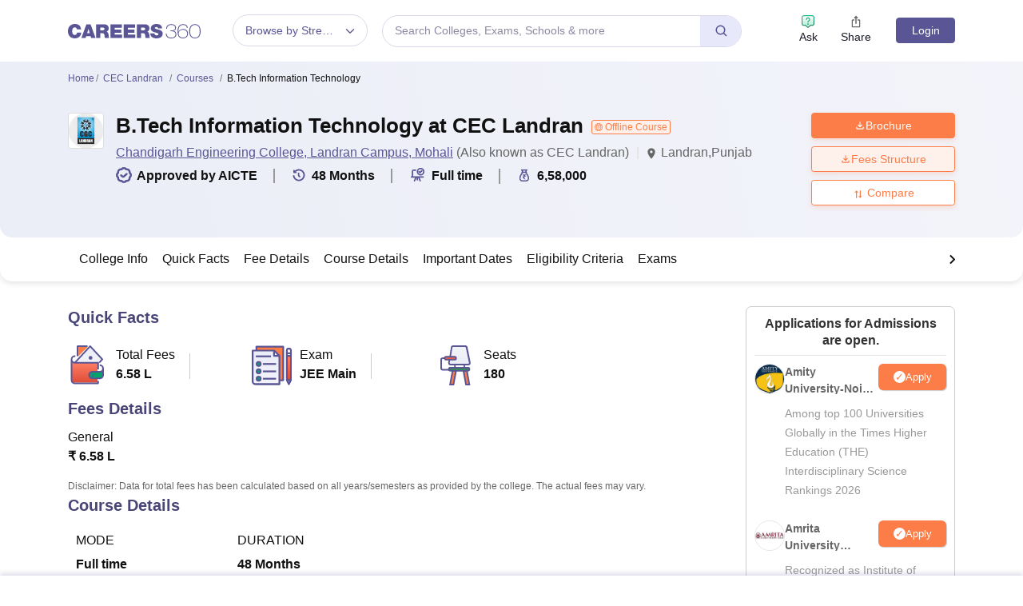

--- FILE ---
content_type: text/html; charset=UTF-8
request_url: https://geolocation-db.com/json/
body_size: 78
content:
{"country_code":"US","country_name":"United States","city":"Columbus","postal":"43215","latitude":39.9653,"longitude":-83.0235,"IPv4":"13.58.78.243","state":"Ohio"}

--- FILE ---
content_type: application/javascript
request_url: https://cnextassets.careers360.com/frontend/_react/src_client_components_common_footer_js-src_client_components_common_globalFooter_js-src_clien-516d31.77f2c465c01c12e8cc4c.chunk.js
body_size: 23163
content:
"use strict";(self.__LOADABLE_LOADED_CHUNKS__=self.__LOADABLE_LOADED_CHUNKS__||[]).push([["src_client_components_common_footer_js-src_client_components_common_globalFooter_js-src_clien-516d31"],{10524:(e,t,a)=>{a.d(t,{A:()=>c});var l,n=a(37953),o=a(62202);a(91676);e=a.hmd(e),(l="undefined"!=typeof reactHotLoaderGlobal?reactHotLoaderGlobal.enterModule:void 0)&&l(e);var r="undefined"!=typeof reactHotLoaderGlobal?reactHotLoaderGlobal.default.signature:function(e){return e},s=()=>{(0,n.useEffect)(()=>{var e,t,a,l,n,r=new o.A,s=new Date,i=r.get("common_sign_up_show"),c=(t=r.get("one-click-login"),a=null==t||null===(e=t.data)||void 0===e?void 0:e.uuid,l=r.get("loginState"),a||(null!=l&&l.userUuid?null==l?void 0:l.userUuid:null==l?void 0:l.user_uuid)||null),u=localStorage.getItem("popup_skipped_uuid");"1"===i&&c&&c!==u&&r.set("common_sign_up_show","0",{path:"/",expires:new Date(s.setDate(s.getDate()+7)),domain:"localhost"==(null===(n=window)||void 0===n||null===(n=n.location)||void 0===n?void 0:n.hostname)?"localhost":window.location.host,sameSite:"Lax"})},[])};r(s,"useEffect{}");var i=s;const c=i;var u,d;(u="undefined"!=typeof reactHotLoaderGlobal?reactHotLoaderGlobal.default:void 0)&&(u.register(s,"useResetSigninPopupOnUUIDChange","/home/ubuntu/main/cnext-frontend/src/client/hooks/useResetSigninPopupOnUUIDChange.js"),u.register(i,"default","/home/ubuntu/main/cnext-frontend/src/client/hooks/useResetSigninPopupOnUUIDChange.js")),(d="undefined"!=typeof reactHotLoaderGlobal?reactHotLoaderGlobal.leaveModule:void 0)&&d(e)},22002:(e,t,a)=>{a.d(t,{A:()=>c});var l,n=a(37953);function o(){return o=Object.assign?Object.assign.bind():function(e){for(var t=1;t<arguments.length;t++){var a=arguments[t];for(var l in a)({}).hasOwnProperty.call(a,l)&&(e[l]=a[l])}return e},o.apply(null,arguments)}e=a.hmd(e),(l="undefined"!=typeof reactHotLoaderGlobal?reactHotLoaderGlobal.enterModule:void 0)&&l(e);var r="undefined"!=typeof reactHotLoaderGlobal?reactHotLoaderGlobal.default.signature:function(e){return e},s=e=>r(function(t){var[a,l]=(0,n.useState)(0);return n.createElement(e,o({},t,{activeIndex:a,setActiveIndex:l}))},"useState{[activeIndex, setActiveIndex](0)}"),i=s;const c=i;var u,d;(u="undefined"!=typeof reactHotLoaderGlobal?reactHotLoaderGlobal.default:void 0)&&(u.register(s,"WithTab","/home/ubuntu/main/cnext-frontend/src/client/components/colleges/collegeDetail/fees/WithTabs.js"),u.register(i,"default","/home/ubuntu/main/cnext-frontend/src/client/components/colleges/collegeDetail/fees/WithTabs.js")),(d="undefined"!=typeof reactHotLoaderGlobal?reactHotLoaderGlobal.leaveModule:void 0)&&d(e)},22611:(e,t,a)=>{a.d(t,{A:()=>b});var l=a(37953),n=a(28299);a.p,a.p;const o=a.p+"assets/googleplay.png";var r=a(52301),s=a(64062);a.p;var i=a(76020);a.p;var c=a(42998);a(61856);const u=a.p+"assets/certificationcount.png",d=a.p+"assets/collegescount.png",m=a.p+"assets/studentscount.png",p=a.p+"assets/examscount.png",v=a.p+"assets/ebookscount.png";var f;e=a.hmd(e),(f="undefined"!=typeof reactHotLoaderGlobal?reactHotLoaderGlobal.enterModule:void 0)&&f(e);var g="undefined"!=typeof reactHotLoaderGlobal?reactHotLoaderGlobal.default.signature:function(e){return e},h=()=>{var[e,t]=(0,l.useState)("desktop");return(0,l.useEffect)(()=>{var e,a=null===(e=navigator)||void 0===e||null===(e=e.userAgent)||void 0===e?void 0:e.toLowerCase();a&&a.includes("mobile")?t("mobile"):t("desktop")},[]),l.createElement("div",{className:"footer_block"},l.createElement("div",{className:"".concat("mobile"==e?"footer_mobile_image":"footer_block_image")},l.createElement(i.A,null,l.createElement("div",{className:"footer_sub_block"},l.createElement("div",{className:"footer_left_blk"},l.createElement("h5",null,"Download Careers360 App"),l.createElement("div",{className:"highlight_dot"}),l.createElement("h6",null,"All this at the convenience of your phone"),l.createElement("ul",null,l.createElement("li",null,l.createElement(r.yjt,{size:16})," ",l.createElement("p",null,"Regular Exam Updates")),l.createElement("li",null,l.createElement(r.yjt,{size:16})," ",l.createElement("p",null,"Best College Recommendations")),l.createElement("li",null,l.createElement(r.yjt,{size:16})," ",l.createElement("p",null,"College & Rank predictors")),l.createElement("li",null,l.createElement(r.yjt,{size:16})," ",l.createElement("p",null,"Detailed Books and Sample Papers")),l.createElement("li",null,l.createElement(r.yjt,{size:16})," ",l.createElement("p",null,"Question and Answers"))),l.createElement("div",{className:"mobile_view"},l.createElement("a",{href:"https://play.google.com/store/apps/details?id=org.careers.mobile&referrer=utm_source%3Dcareers360-site%26utm_medium%3Dplaystore_icon%26utm_campaign%3Dfooter"},l.createElement(s.LazyLoadImage,{src:o,alt:"googleplay"}))),l.createElement("div",{className:"downloads_detail"},l.createElement("div",{className:"downloads_detail_data"},l.createElement(s.LazyLoadImage,{src:m,alt:""}),l.createElement("div",{className:"count_data"},"400M+"),l.createElement("p",null,"Students")),l.createElement("div",{className:"downloads_detail_data"},l.createElement(s.LazyLoadImage,{src:d,alt:""}),l.createElement("div",{className:"count_data"},"36K+"),l.createElement("p",null,"Colleges")),l.createElement("div",{className:"downloads_detail_data"},l.createElement(s.LazyLoadImage,{src:p,alt:""}),l.createElement("div",{className:"count_data"},"500+"),l.createElement("p",null,"Exams")),l.createElement("div",{className:"downloads_detail_data"},l.createElement(s.LazyLoadImage,{src:v,alt:""}),l.createElement("div",{className:"count_data"},"3K+"),l.createElement("p",null,"eBooks")),l.createElement("div",{className:"downloads_detail_data"},l.createElement(s.LazyLoadImage,{src:u,alt:""}),l.createElement("div",{className:"count_data"},"16K+"),l.createElement("p",null,"Certifications")))),l.createElement("div",{className:"footer_middle_blk"},l.createElement(s.LazyLoadImage,{src:n,alt:"mobile"})),l.createElement("div",{className:"footer_right_blk"},l.createElement("div",{className:"footer_right_sub_blk"},l.createElement("h4",null,"Scan and download the app"),l.createElement("div",{className:"qr_code"},l.createElement("div",{style:{height:"102px",margin:"0 auto",background:"transparent",maxWidth:"102px",width:"102px"}},l.createElement(c.Ay,{size:256,style:{height:"auto",maxWidth:"100%",width:"100%"},value:"https://play.google.com/store/apps/details?id=org.careers.mobile&referrer=utm_source%3Dcareers360-site%26utm_medium%3Dplaystore_icon%26utm_campaign%3Dfooter",viewBox:"0 0 256 256",bgColor:"none",fgColor:"#fff"}))),l.createElement("p",null,"OR"),l.createElement("a",{href:"https://play.google.com/store/apps/details?id=org.careers.mobile&referrer=utm_source%3Dcareers360-site%26utm_medium%3Dplaystore_icon%26utm_campaign%3Dfooter"},l.createElement(s.LazyLoadImage,{src:o,alt:"googleplay"}))))))))};g(h,'useState{[deviceType, setDeviceType]("desktop")}\nuseEffect{}');var E=h;const b=E;var _,w;(_="undefined"!=typeof reactHotLoaderGlobal?reactHotLoaderGlobal.default:void 0)&&(_.register(h,"NewFooter","/home/ubuntu/main/cnext-frontend/src/client/components/common/NewFooter.js"),_.register(E,"default","/home/ubuntu/main/cnext-frontend/src/client/components/common/NewFooter.js")),(w="undefined"!=typeof reactHotLoaderGlobal?reactHotLoaderGlobal.leaveModule:void 0)&&w(e)},23236:(e,t,a)=>{a.d(t,{A:()=>c});var l,n=a(37953),o=a(62202);e=a.hmd(e),(l="undefined"!=typeof reactHotLoaderGlobal?reactHotLoaderGlobal.enterModule:void 0)&&l(e);var r="undefined"!=typeof reactHotLoaderGlobal?reactHotLoaderGlobal.default.signature:function(e){return e},s=()=>{var e=new o.A,t=(0,n.useRef)(e.get("c360_jwt_access"));return(0,n.useEffect)(()=>{var a=()=>{var a=e.get("c360_jwt_access");t.current!==a&&(t.current=a,window.location.reload())};return window.addEventListener("focus",a),()=>{window.removeEventListener("focus",a)}},[]),n.createElement(n.Fragment,null)};r(s,"useRef{userCookieRef}\nuseEffect{}");var i=s;const c=i;var u,d;(u="undefined"!=typeof reactHotLoaderGlobal?reactHotLoaderGlobal.default:void 0)&&(u.register(s,"useSessionSync","/home/ubuntu/main/cnext-frontend/src/client/hooks/useSessionSync.js"),u.register(i,"default","/home/ubuntu/main/cnext-frontend/src/client/hooks/useSessionSync.js")),(d="undefined"!=typeof reactHotLoaderGlobal?reactHotLoaderGlobal.leaveModule:void 0)&&d(e)},26161:(e,t,a)=>{a.d(t,{A:()=>E});var l,n=a(37953),o=a(76822),r=a(34088),s=a(12670),i=a(68256),c=a(64e3);function u(e,t,a,l,n,o,r){try{var s=e[o](r),i=s.value}catch(e){return void a(e)}s.done?t(i):Promise.resolve(i).then(l,n)}function d(e){return function(){var t=this,a=arguments;return new Promise(function(l,n){var o=e.apply(t,a);function r(e){u(o,l,n,r,s,"next",e)}function s(e){u(o,l,n,r,s,"throw",e)}r(void 0)})}}e=a.hmd(e),(l="undefined"!=typeof reactHotLoaderGlobal?reactHotLoaderGlobal.enterModule:void 0)&&l(e);var m="undefined"!=typeof reactHotLoaderGlobal?reactHotLoaderGlobal.default.signature:function(e){return e},p=(0,i.Ay)({resolved:{},chunkName:()=>"common-appBanner-downloadBanner",isReady(e){var t=this.resolve(e);return!0===this.resolved[t]&&!!a.m[t]},importAsync:()=>a.e("common-appBanner-downloadBanner").then(a.bind(a,79145)),requireAsync(e){var t=this.resolve(e);return this.resolved[t]=!1,this.importAsync(e).then(e=>(this.resolved[t]=!0,e))},requireSync(e){var t=this.resolve(e);return a(t)},resolve:()=>79145}),v=e=>{var t,a,l,r,i,u,m,[v,f]=(0,n.useState)(!1),[g,h]=(0,n.useState)(!1),[E,b]=(0,n.useState)(""),[_,w]=(0,n.useState)([]),[y,L]=(0,n.useState)(null),[N,k]=(0,n.useState)(null),[S,A]=(0,n.useState)([]),[G,x]=(0,n.useState)(!1);(0,n.useEffect)(()=>{var t,a;(null===(t=e.headerSearchData)||void 0===t?void 0:t.length)>0&&"add-question"!=(null==e||null===(a=e.headerSearchData[0])||void 0===a?void 0:a.class)&&w(e.headerSearchData)},[e.headerSearchData]),(0,n.useEffect)(()=>{e.trendingSearch&&A(e.trendingSearch)},[e.trendingSearch]);var H=(0,n.useRef)();(0,n.useEffect)(()=>{e.isPopup&&(x(!0),H.current&&H.current.focus(),x(!E)),e.clearState&&(b(""),w([]))},[e.isPopup]),(0,n.useEffect)(()=>{var e=new AbortController,t=function(){var t=d(function*(){try{var t=yield fetch("https://api.ipify.org?format=json",{signal:e.signal});yield t.json();L(t)}catch(e){"AbortError"!==e.name&&console.error("IP Fetch Error:",e)}});return function(){return t.apply(this,arguments)}}(),a=function(){var t=d(function*(){try{var t=yield fetch("https://www.careers360.com/api/user-ip?format=json",{signal:e.signal});yield t.json();k(t)}catch(e){"AbortError"!==e.name&&console.error("IP Fetch Error:",e)}});return function(){return t.apply(this,arguments)}}();return t(),a(),()=>e.abort()},[]);var C=t=>{var a,l,n,o="undefined"!=typeof navigator&&null!==(a=navigator)&&void 0!==a&&null!==(a=a.userAgent)&&void 0!==a&&null!==(a=a.toLowerCase())&&void 0!==a&&a.includes("mobile")?"Mobile":"Web",r={};r.query=E,r.uid=null!=e&&null!==(l=e.userData)&&void 0!==l&&null!==(l=l.data)&&void 0!==l&&l.id?null==e||null===(n=e.userData)||void 0===n||null===(n=n.data)||void 0===n?void 0:n.id:0,r.source_page=window.location.href,r.destination_page=t.url,r.destination_type=t.type,r.ip=(null==y?void 0:y.ip)||(null==N?void 0:N.ip),r.add_question_status="add-question"==t.class?1:0,r.ranking=t.ranking,e.dispatch((0,c.dC)(r,o))};return n.createElement(n.Fragment,null,n.createElement("div",{className:"search_container"},n.createElement("div",{className:"searchInput"},n.createElement("span",{className:"searchIcon"}," ",n.createElement(o.fUO,null)),n.createElement(s.A.Control,{"aria-label":"Search",type:"text",ref:H,placeholder:"Search Colleges, Exams, Schools & more",value:E,onChange:t=>(t=>{var a=t.target.value;if(b(a),a.length>=0){h(!0),clearTimeout(v);var l=setTimeout(()=>{h(!1),e.dispatch((0,c.UI)({q:a,domain:"localhost"===window.location.hostname?"www":window.location.hostname}))},500);f(l)}0==a.length&&w([])})(t)}),g&&n.createElement("div",{className:"loader_search"},n.createElement("div",{class:"dot-pulse"}))),(null==e?void 0:e.isPopup)&&n.createElement("div",{className:"downloadBannerWrapper"},n.createElement(p,{showMobile:!0})),n.createElement("div",{className:"searchContentWrapper"},n.createElement("div",{className:"popularSearch"},n.createElement("div",{className:"search-content"},_.length>0&&E?n.createElement("ul",null,null==_?void 0:_.map((t,a)=>{var l,o,r;return n.createElement("li",{key:a},a<_.length-1?n.createElement("div",null,n.createElement("a",{onClick:()=>C(t),href:t.url},t.title),n.createElement("p",null,t.type)):n.createElement("div",{className:"ask_question_div"},n.createElement("a",{onClick:()=>C(t),className:"ask_question",href:t.url},"+ Ask a Question: ",1==(null===(l=e.headerSearchData)||void 0===l?void 0:l.length)?(null===(o=e.headerSearchData)||void 0===o?void 0:o.length)>0&&(null===(r=e.headerSearchData[0])||void 0===r?void 0:r.title):null==t?void 0:t.title)))})):1==(null===(t=e.headerSearchData)||void 0===t?void 0:t.length)&&"add-question"==(null==e||null===(a=e.headerSearchData[0])||void 0===a?void 0:a.class)?n.createElement("div",{className:"ask_question_div ask_question_button"},n.createElement("a",{onClick:()=>C(null==e?void 0:e.headerSearchData[0]),className:"ask_question",href:null==e?void 0:e.headerSearchData[0].url},"+ Ask a Question: ",1==(null===(l=e.headerSearchData)||void 0===l?void 0:l.length)?(null===(r=e.headerSearchData)||void 0===r?void 0:r.length)>0&&(null===(i=e.headerSearchData[0])||void 0===i?void 0:i.title):null==e||null===(u=e.headerSearchData[0])||void 0===u?void 0:u.title)):G?n.createElement(n.Fragment,null,n.createElement("h3",null,"Popular Searches"),n.createElement("ul",null,null==S||null===(m=S.results)||void 0===m?void 0:m.map((e,t)=>n.createElement("li",{key:t},n.createElement("div",null,n.createElement("a",{href:e.url},e.title)))))):null),(null==e?void 0:e.isPopup)&&n.createElement("div",{className:"downloadBannerWrapper"},n.createElement(p,{showSearch:e.showSearch}))))))};m(v,'useState{[debounceState, setDebounceState](false)}\nuseState{[isLoading, setIsLoading](false)}\nuseState{[inputData, setInputData]("")}\nuseState{[searchList, setSearchList]([])}\nuseState{[ipAddress,setIpAddress](null)}\nuseState{[ipAddress2,setIpAddress2](null)}\nuseState{[trendingSearchList, setTrendingSearchList]([])}\nuseState{[isPopularSearch, setiSPopularSearch](false)}\nuseEffect{}\nuseEffect{}\nuseRef{inputElement}\nuseEffect{}\nuseEffect{}');var f=e=>{var t,a,l;return{headerSearchData:null===(t=e.commonCollegeData)||void 0===t?void 0:t.headerSearchData,trendingSearch:null===(a=e.commonCollegeData)||void 0===a?void 0:a.trendingSearch,userData:null==e||null===(l=e.userData)||void 0===l?void 0:l.user}},g=e=>({dispatch:e}),h=(0,r.Ng)(f,g)(v);const E=h;var b,_;(b="undefined"!=typeof reactHotLoaderGlobal?reactHotLoaderGlobal.default:void 0)&&(b.register(p,"DownloadBanner","/home/ubuntu/main/cnext-frontend/src/client/components/common/headerSearchPopup.js"),b.register(v,"HeaderSearchPopup","/home/ubuntu/main/cnext-frontend/src/client/components/common/headerSearchPopup.js"),b.register(f,"mapStateToProps","/home/ubuntu/main/cnext-frontend/src/client/components/common/headerSearchPopup.js"),b.register(g,"mapDispatchToProps","/home/ubuntu/main/cnext-frontend/src/client/components/common/headerSearchPopup.js"),b.register(h,"default","/home/ubuntu/main/cnext-frontend/src/client/components/common/headerSearchPopup.js")),(_="undefined"!=typeof reactHotLoaderGlobal?reactHotLoaderGlobal.leaveModule:void 0)&&_(e)},27471:(e,t,a)=>{a.d(t,{A:()=>f});var l,n=a(37953),o=a(62202),r=a(91676),s=a.n(r),i=a(38485),c=a(34088);e=a.hmd(e),(l="undefined"!=typeof reactHotLoaderGlobal?reactHotLoaderGlobal.enterModule:void 0)&&l(e);var u="undefined"!=typeof reactHotLoaderGlobal?reactHotLoaderGlobal.default.signature:function(e){return e},d=e=>{var{isModalOpen:t,setIsModalOpen:a,setShowSignIn:l,showCloseIcon:r,destination:u,clickLocation:d,headerClickLocation:m,showSignIn:p,headerFlag:v,iframeUrl:f,headerLogin:g,headerLoginClicked:h,openRegistration:E,contentType:b,setIframeUrl:_,extraParams:w}=e,[y,L]=(0,n.useState)(),{user:N}=(0,c.d4)(e=>e.userData),k=new o.A,{preferredLevelStreams:S,prefered_education_level:A}=(0,i.vi)();if((0,n.useEffect)(()=>{if(N&&E)window.location.href=y;else{var e,t,a,l,n,o=new Date,r=(null==k?void 0:k.get("rgData"))||{};r.source_destination=null===(e=window)||void 0===e||null===(e=e.location)||void 0===e?void 0:e.href,r.content_type=b,k.set("rgData",r,{path:"/",domain:null===s()||void 0===s()||null===(t=s().defaults)||void 0===t||null===(t=t.env)||void 0===t||null===(t=t.FormData)||void 0===t?void 0:t.SUB_DOMAIN_NAME,expires:new Date(o.setDate(o.getDate()+7)),sameSite:"Lax"});var c=null===(a=window.location.host)||void 0===a?void 0:a.split(".")[0],u=window.location.pathname,d=(null==k?void 0:k.get("".concat(c,"-").concat((0,i.GN)(u),"-rgData")))||{};d.source_destination=null===(l=window)||void 0===l||null===(l=l.location)||void 0===l?void 0:l.href,d.content_type=b,d.prefferred_level_streams=S,d.prefered_education_level=A,k.set("".concat(c,"-").concat((0,i.GN)(u),"-rgData"),d,{path:"/",domain:null===s()||void 0===s()||null===(n=s().defaults)||void 0===n||null===(n=n.env)||void 0===n||null===(n=n.FormData)||void 0===n?void 0:n.SUB_DOMAIN_NAME,expires:new Date(o.setDate(o.getDate()+7)),sameSite:"Lax"})}},[E]),(0,n.useEffect)(()=>{u?L(u.includes("?")?u:u+"?"):""==window.location.search?L(window.location.pathname+"?"):L(window.location.pathname+window.location.search)},[u]),E)if(f)window.location.href=f,a();else if(y){var G,x;window.location.href="".concat("".concat("undefined"!=typeof window&&(null===(G=window)||void 0===G?void 0:G.origin),"/user/").concat(p||g?"login":"register"),"?destination=",null===(x=window)||void 0===x?void 0:x.origin).concat(y).concat(v?"&click_location="+m:d?"&click_location="+d:"&click_location=header").concat(w||""),a()}return n.createElement(n.Fragment,null)};u(d,"useState{[finalDestination, setFinalDestination]}\nuseSelector{{ user: _user }}\nuseEffect{}\nuseEffect{}",()=>[c.d4]);var m=e=>{var t;return{_user:null===(t=e.userData)||void 0===t?void 0:t.user}},p=e=>({dispatch:e}),v=(0,c.Ng)(m,p)(d);const f=v;var g,h;(g="undefined"!=typeof reactHotLoaderGlobal?reactHotLoaderGlobal.default:void 0)&&(g.register(d,"RegistrationPopup","/home/ubuntu/main/cnext-frontend/src/client/components/user/registrationPopup.js"),g.register(m,"mapStateToProps","/home/ubuntu/main/cnext-frontend/src/client/components/user/registrationPopup.js"),g.register(p,"mapDispatchToProps","/home/ubuntu/main/cnext-frontend/src/client/components/user/registrationPopup.js"),g.register(v,"default","/home/ubuntu/main/cnext-frontend/src/client/components/user/registrationPopup.js")),(h="undefined"!=typeof reactHotLoaderGlobal?reactHotLoaderGlobal.leaveModule:void 0)&&h(e)},28299:(e,t,a)=>{e.exports=a.p+"assets/footerMobile.png"},29827:(e,t,a)=>{var l;a.d(t,{GE:()=>h,Kl:()=>u,P2:()=>_,PH:()=>p,Rh:()=>f,Tl:()=>k,W4:()=>g,XR:()=>w,ZY:()=>y,cL:()=>S,eC:()=>v,g$:()=>A,gz:()=>c,i5:()=>m,l4:()=>L,ne:()=>d,s5:()=>N,u5:()=>E}),e=a.hmd(e),(l="undefined"!=typeof reactHotLoaderGlobal?reactHotLoaderGlobal.enterModule:void 0)&&l(e);"undefined"!=typeof reactHotLoaderGlobal&&reactHotLoaderGlobal.default.signature;var n,o,r=[{label:"Central Universities",value:1},{label:"State Universities",value:2},{label:"Deemend Universitis",value:3},{label:"Institute of National Importance",value:4},{label:"Institute of Eminence",value:5}],s=[{label:"Government/Public",value:1},{label:"Private",value:2}],i=[{label:"Offline",value:1},{label:"Online",value:2}],c=[{label:"Boys Hostel",image:"boys-hostel.svg",value:1},{label:"Girls Hostel",image:"girls-hostel.svg",value:2},{label:"Classrooms",image:"ac-classrooms.svg",value:3},{label:"Wifi",image:"wifi.svg",value:4},{label:"Library",image:"library.svg",value:5},{label:"Laboratories",image:"laboratories.svg",value:6},{label:"Moot Court",image:"moot-court.svg",value:7},{label:"Auditorium",image:"auditorium.svg",value:8},{label:"Cafeteria",image:"cafeteria.svg",value:9},{label:"Medical/Hospital",image:"hospital.svg",value:10},{label:"Convenience Store",image:"convenience-store.svg",value:11},{label:"I.T Infrastructure",image:"it-infrastructure.svg",value:12},{label:"Swimming Pool",image:"swimming-pool.svg",value:13},{label:"Gym",image:"gym.svg",value:14},{label:"Sports",image:"sports.svg",value:15},{label:"Alumni Associations",image:"alumni.svg",value:16},{label:"Banks/ATMs",image:"banks-facilities.svg",value:17},{label:"Guest Room/Waiting Room",image:"guest-room.svg",value:18},{label:"Parking Facility",image:"parking.png",value:19},{label:"Transport Facility",image:"transport.svg",value:20}],u=[{label:" First year  total students intake",value:"intake_students",type:"intake_year_range"},{label:"Total students admitted",value:"admitted_students",type:"intake_year_range"},{label:"Total Graduated Students",value:"graduating_students",type:"placement_year_range"},{label:"Total Placed Students",value:"no_placed",type:"placement_year_range"},{label:"Placement Percentage",value:"placement_percentage",type:"placement_year_range"},{label:"Total student gone for higher studies",value:"student_count_hs",type:"placement_year_range"},{label:"Median Salary",value:"median_salary",type:"placement_year_range"}],d=[{label:"Placement Percentage",value:0,yAxisParam:"Placement(%)",xAxisParam:"Years"},{label:"Median Salary",value:1,yAxisParam:"Median Salary (INR)",xAxisParam:"Years"},{label:"ROI",value:2,yAxisParam:"Duration (in years & months)",xAxisParam:"Years"},{label:"Highest Domestic Placements",value:3,yAxisParam:" Highest Domestic Placement (INR)",xAxisParam:"Years"}],m=[{label:"Female Percentage",value:"female_students"},{label:"Student Graduating in a year",value:"graduating_students"},{label:"Socially Challenged Students",value:"socially_challenged"},{label:"Economically Backward Students",value:"economical_backward"},{label:"Placement Percentage",value:"no_placed"},{label:"Median Salary",value:"median_salary"}],p=[{label:"SORT BY",value:"sort_by",isMulti:!1},{label:"COLLEGES",value:"sub_college",isMulti:!0},{label:"STREAM",value:"stream",isMulti:!0},{label:"CREDENTIALS",value:"credential",isMulti:!0},{label:"DEGREE",value:"degree",isMulti:!0},{label:"LEVEL",value:"level",isMulti:!0},{label:"STUDY MODE",value:"study_mode",isMulti:!0},{label:"EXAM",value:"exam",isMulti:!0},{label:"BRANCH",value:"branch",isMulti:!0}],v=[{label:"COLLEGE STATUS",value:"college_status",isMulti:!0},{label:"INSTITUTE TYPE",value:"institute_type",isMulti:!0},{label:"OWNERSHIP",value:"ownership",isMulti:!0},{label:"STREAM",value:"stream",isMulti:!0}],f=[{label:"RATING",value:"rating",isMulti:!1},{label:"DEGREE",value:"degree",isMulti:!0},{label:"BRANCH",value:"branch",isMulti:!0},{label:"STUDY MODE",value:"study_mode",isMulti:!0}],g=[{label:"Stream",value:"stream"},{label:"Degree",value:"degree"},{label:"Study Mode",value:"study_mode"}],h=[{label:"college_view",value:""},{label:"courses",value:"courses"},{label:"cut-off",value:"cut-off"},{label:"admission-process",value:"admission"},{label:"placement-view",value:"placement"},{label:"college-review-listing",value:"reviews"},{label:"facilities",value:"facilities"},{label:"qna",value:"all-question"},{label:"notable-alumni",value:"alumni"},{label:"affiliated-colleges",value:"affiliated-colleges"}],E=[{page:"courses",label:"Courses"},{page:"cut-off",label:"Cut Off"},{page:"admission",label:"Admission"},{page:"placement",label:"Placement"},{page:"reviews",label:"Reviews"},{page:"facilities",label:"Facilities"},{page:"all-questions",label:"All Question"},{page:"alumni",label:"Alumni"},{page:"affiliated-colleges",label:"Affiliated Colleges"},{page:"compare",label:"Compare"},{page:"fees",label:"Fees"}],b=[{label:"College",value:"college_id"},{label:"Exam",value:"exam_sub_exam_id"},{label:"Counselling",value:"counselling_id"},{label:"Category of Admission",value:"category_of_admission_id"},{label:"Caste Group",value:"caste_id"},{label:"Gender",value:"gender_id"}],_=[{label:"overview",value:""},{label:"courses",value:"courses"},{label:"cut-off",value:"cut-off"},{label:"admission-process",value:"admission"},{label:"placement-view",value:"placement"},{label:"college-review-listing",value:"reviews"},{label:"facilities",value:"facilities"},{label:"qna",value:"all-question"},{label:"notable-alumni",value:"alumni"},{label:"affiliated-colleges",value:"affiliated-colleges"},{label:"compare-college",value:"compare-colleges"}],w=[{tabName:"TLR",values:["TLR","Teaching, Learning & Resources"]},{tabName:"RPC",values:["RPC","Research and Professional Practice"]},{tabName:"GO",values:["GO","Graduation Outcomes"]},{tabName:"OI",values:["OI","Outreach and Inclusivity"]},{tabName:"Perception",values:["PERCEPTION","Perception"]}],y=[{value:1,label:"All India",order:"3"},{value:3,label:"Home State",order:"1"},{value:2,label:"Outside Home State",order:"2"}],L=[{label:"General",value:"2",order:"1"},{label:"OBC",value:"3",order:"2"},{label:"SC",value:"4",order:"3"},{label:"ST",value:"5",order:"4"}],N=[{label:"Male",value:"1",order:"1"},{label:"Female",value:"2",order:"2"}],k=[{tableHead:"Alumni",tableData:"alumni__name"},{tableHead:"Designation",tableData:"alumni__current_designation"},{tableHead:"Company Name",tableData:"alumni__company__name"}],S=[{label:"Department",value:2},{label:"Campus College",value:6},{label:"Constituent College",value:5},{label:"Affiliated College",value:3},{label:"Autonomous College",value:4},{label:"Offshore Campus",value:8}],A=[{page:"Premium-home",value:1},{page:"Premium-Article-Listing",value:2},{page:"Premium-Category-Listing",value:3},{page:"Premium-Webinar-Home",value:4},{page:"Premium-Article",value:5},{page:"Premium-Webinar",value:6},{page:"Premium-FAQs",value:7},{page:"Article",value:8},{page:"College-Listing",value:9},{page:"College",value:10},{page:"Course",value:11},{page:"Course-Listing",value:12},{page:"College-Listing-Abroad",value:13},{page:"College-Abroad",value:14},{page:"Course-Listing-Abroad",value:15},{page:"Course-Abroad",value:16},{page:"College-Ranking",value:17},{page:"Coaching",value:18},{page:"Review",value:19}];(n="undefined"!=typeof reactHotLoaderGlobal?reactHotLoaderGlobal.default:void 0)&&(n.register(r,"INSTITUTE_TYPE","/home/ubuntu/main/cnext-frontend/src/client/constants/college-details.js"),n.register(s,"OWNERSHIP_TYPE","/home/ubuntu/main/cnext-frontend/src/client/constants/college-details.js"),n.register(i,"STUDY_MODE","/home/ubuntu/main/cnext-frontend/src/client/constants/college-details.js"),n.register(c,"FACILITY_DETAIL","/home/ubuntu/main/cnext-frontend/src/client/constants/college-details.js"),n.register(u,"PLACEMENT_OVERVIEW","/home/ubuntu/main/cnext-frontend/src/client/constants/college-details.js"),n.register(d,"PLACEMENT_PERCENTAGE_GRAPHS","/home/ubuntu/main/cnext-frontend/src/client/constants/college-details.js"),n.register(m,"RANKING_BUBBLE_GRAPH_PARAMS","/home/ubuntu/main/cnext-frontend/src/client/constants/college-details.js"),n.register(p,"DETAIL_COURSE_FILTER_TYPES","/home/ubuntu/main/cnext-frontend/src/client/constants/college-details.js"),n.register(v,"AFFILIATED_FILTERS","/home/ubuntu/main/cnext-frontend/src/client/constants/college-details.js"),n.register(f,"REVIEW_DETAIL_FILTERS","/home/ubuntu/main/cnext-frontend/src/client/constants/college-details.js"),n.register(g,"INLINE_FILTERS","/home/ubuntu/main/cnext-frontend/src/client/constants/college-details.js"),n.register(h,"PAGE_TYPE_LIST","/home/ubuntu/main/cnext-frontend/src/client/constants/college-details.js"),n.register(E,"PAGE_BREADCRUMB","/home/ubuntu/main/cnext-frontend/src/client/constants/college-details.js"),n.register(b,"CUTOFF_FILTERS","/home/ubuntu/main/cnext-frontend/src/client/constants/college-details.js"),n.register(_,"SUB_PAGES_LIST","/home/ubuntu/main/cnext-frontend/src/client/constants/college-details.js"),n.register(w,"RANKING_GRAPH_PARAM_TABS","/home/ubuntu/main/cnext-frontend/src/client/constants/college-details.js"),n.register(y,"CUTOFF_CATEGORY_OF_ADMISSION","/home/ubuntu/main/cnext-frontend/src/client/constants/college-details.js"),n.register(L,"CUTOFF_CASTE","/home/ubuntu/main/cnext-frontend/src/client/constants/college-details.js"),n.register(N,"CUTOFF_GENDER","/home/ubuntu/main/cnext-frontend/src/client/constants/college-details.js"),n.register(k,"ALUMNI_TABLE_DATA","/home/ubuntu/main/cnext-frontend/src/client/constants/college-details.js"),n.register(S,"AFFILIATED_LISTING_ORDER","/home/ubuntu/main/cnext-frontend/src/client/constants/college-details.js"),n.register(A,"PAGE_TYPES","/home/ubuntu/main/cnext-frontend/src/client/constants/college-details.js")),(o="undefined"!=typeof reactHotLoaderGlobal?reactHotLoaderGlobal.leaveModule:void 0)&&o(e)},30372:(e,t,a)=>{var l=a(37953),n=a(76020),o=a(65941);const r=a.p+"assets/student.png";var s=a(51006);const i=a.p+"assets/exams.png";var c=a(54280);const u=a.p+"assets/certification.png",d=a.p+"assets/google-play.png",m=a.p+"assets/mobile-screen.png",p=a.p+"assets/economic-times.png",v=a.p+"assets/financial-express.png",f=a.p+"assets/firstpost.png",g=a.p+"assets/livemint.png";var h;e=a.hmd(e),(h="undefined"!=typeof reactHotLoaderGlobal?reactHotLoaderGlobal.enterModule:void 0)&&h(e);"undefined"!=typeof reactHotLoaderGlobal&&reactHotLoaderGlobal.default.signature;var E=()=>l.createElement("section",{className:"sectionLayout margin_zero"},l.createElement(n.A,{className:"container-fluid"},l.createElement("div",{className:"d-lg-flex"},l.createElement(o.A,{className:"app_block"},l.createElement("div",{className:"feature_block"},l.createElement("div",{className:"feature_list"},l.createElement("div",{className:"text_block_inner"},l.createElement("h3",null,"Download Careers360 App's"),l.createElement("p",{className:"heading_text"},"Regular exam updates, QnA, Predictors, College Applications & E-books now on your Mobile"),l.createElement("div",{className:"top_border"},l.createElement("ul",null,l.createElement("li",{className:"text-center"},l.createElement("a",{target:"_blank",href:"/"},l.createElement("img",{quality:75,src:r,alt:"student",width:32,height:32,layout:"fixed",priority:"true"})),l.createElement("h5",null,"300M+"),l.createElement("p",null,"Students")),l.createElement("li",{className:"text-center"},l.createElement("a",{target:"_blank",href:"/"},l.createElement("img",{quality:75,src:s,alt:"colleges",width:32,height:32,layout:"fixed",priority:"true"})),l.createElement("h5",null,"36,000+"),l.createElement("p",null,"Colleges")),l.createElement("li",{className:"text-center"},l.createElement("a",{target:"_blank",href:"/"},l.createElement("img",{quality:75,src:i,alt:"exams",width:32,height:32,layout:"fixed",priority:"true"})),l.createElement("h5",null,"550+"),l.createElement("p",null,"Exams")),l.createElement("li",{className:"text-center"},l.createElement("a",{target:"_blank",href:"/"},l.createElement("img",{quality:75,src:c,alt:"ebook",width:32,height:32,layout:"fixed",priority:"true"})),l.createElement("h5",null,"1500+"),l.createElement("p",null,"E-Books")),l.createElement("li",{className:"text-center"},l.createElement("a",{target:"_blank",href:"/"},l.createElement("img",{quality:75,src:u,alt:"certification",width:32,height:32,layout:"fixed",priority:"true"})),l.createElement("h5",null,"16000+"),l.createElement("p",null,"Certifications")))))),l.createElement("div",{className:"text-center mt-4 w-100"},l.createElement("div",{className:"button_img"},l.createElement("a",{href:"https://play.google.com/store/apps/details?id=org.careers.mobile&referrer=utm_source%3Dcareers360-site%26utm_medium%3Dplaystore_icon%26utm_campaign%3Dfooter"},l.createElement("img",{quality:75,src:d,alt:"student",width:100,height:30,layout:"fixed",priority:"true"}))),l.createElement("div",{className:"mobile_screen_img"},l.createElement("img",{quality:75,src:m,alt:"Mobile Screen",width:305,height:350,layout:"fixed",priority:"true"}))))),l.createElement(o.A,{className:"media_block"},l.createElement("h3",{className:"text-center"},"We Appeared in"),l.createElement("div",{className:"media_logo"},l.createElement("ul",null,l.createElement("li",null,l.createElement("a",{target:"_blank",href:"https://economictimes.indiatimes.com/small-biz/hr-leadership/people/vijay-shekhar-sharma-others-join-advisory-board-of-careers360/articleshow/59380253.cms"},l.createElement("img",{quality:75,src:p,alt:"Economic Times",width:150,height:15,layout:"fixed",priority:"true"}))),l.createElement("li",null,l.createElement("a",{target:"_blank",href:"https://www.financialexpress.com/industry/technology/how-ed-tech-firm-careers360-is-strengthening-top-management-to-make-its-products-bigger/716343/"},l.createElement("img",{quality:75,src:v,alt:"Financial Express",width:150,height:13,layout:"fixed",priority:"true"}))),l.createElement("li",null,l.createElement("a",{target:"_blank",href:"https://www.firstpost.com/business/careers360-forays-into-online-coaching-space-with-jee-knockout-crash-course-plans-classes-for-neet-4381993.html"},l.createElement("img",{quality:75,src:f,alt:"firstpost",width:110,height:16,layout:"fixed",priority:"true"}))),l.createElement("li",null,l.createElement("a",{target:"_blank",href:"https://www.livemint.com/Companies/oAY7pBUka8F7epGx4v9SbO/Careers360-sells-nearly-10-to-MeritTrac.html"},l.createElement("img",{quality:75,src:g,alt:"Livemint",width:96,height:26,layout:"fixed",priority:"true"}))))))))),b=E;var _,w;(_="undefined"!=typeof reactHotLoaderGlobal?reactHotLoaderGlobal.default:void 0)&&(_.register(E,"FooterAppBlk","/home/ubuntu/main/cnext-frontend/src/client/components/common/footerAppBlock.js"),_.register(b,"default","/home/ubuntu/main/cnext-frontend/src/client/components/common/footerAppBlock.js")),(w="undefined"!=typeof reactHotLoaderGlobal?reactHotLoaderGlobal.leaveModule:void 0)&&w(e)},42623:(e,t,a)=>{a.d(t,{A:()=>k});var l=a(82751),n=a(54222),o=a(37953),r=a(34088);const s=a.p+"assets/share-twitter.svg";var i,c=a(22546),u=a(41720),d=a(86065),m=a(87204),p=a(40746),v=a(20760),f=a(99445),g=a(45818),h=a(13713),E=a(95246),b=a(70336),_=a(65908),w=a(64062);function y(e){var[t,a]=(0,o.useState)(!1),[r,i]=(0,o.useState)(""),[y,L]=(0,o.useState)(!0),[N,k]=(0,o.useState)(0),[S,A]=(0,o.useState)(),[G,x]=(0,o.useState)(!0);(0,o.useEffect)(()=>{var e;A("undefined"!=typeof navigator&&(null===(e=navigator)||void 0===e||null===(e=e.userAgent)||void 0===e||null===(e=e.toLowerCase())||void 0===e?void 0:e.includes("mobile")))});var H=()=>{"undefined"!=typeof window&&(window.scrollY>N?L(!1):L(!0),k(window.scrollY))};(0,o.useEffect)(()=>{if("undefined"!=typeof window)return window.addEventListener("scroll",H,{passive:!0}),()=>{window.removeEventListener("scroll",H)}},[N]);var C=()=>{a(!0)};return(0,o.useEffect)(()=>{var e;i(null===(e=window)||void 0===e||null===(e=e.location)||void 0===e?void 0:e.href),a(!1)},[]),(0,o.useEffect)(()=>{var e=()=>{x(window.innerWidth<=991)};return e(),window.addEventListener("resize",e),()=>{window.removeEventListener("resize",e)}}),o.createElement("div",{className:"header"},o.createElement("header",{className:"header_main ".concat(y&&"topfix scroll_page")},G||S?o.createElement(n.A,{setModal:()=>e.setModal(),askModal:()=>e.askModal(),askAction:e.askAction,askIci:e.askIci,user:e.user,gaAskEventLabel:e.gaAskEventLabel,headerData:e.headerData,openshareModal:C,extraParams:e.extraParams,setIframeUrl:t=>e.setIframeUrl(t),shareButton:e.shareButton,domain:e.domain,contentType:e.contentType,clickLocation:e.clickLocation,setIsModalOpen:e.setIsModalOpen,setDestination:t=>e.setDestination(t),setClickLocation:t=>e.setClickLocation(t),pageName:e.pageName,pageTypeName:e.pageTypeName}):o.createElement(l.A,{setModal:()=>e.setModal(),askModal:()=>e.askModal(),askAction:e.askAction,askIci:e.askIci,user:e.user,gaAskEventLabel:e.gaAskEventLabel,headerData:e.headerData,openshareModal:C,extraParams:e.extraParams,setIframeUrl:t=>e.setIframeUrl(t),shareButton:e.shareButton,domain:e.domain,contentType:e.contentType,clickLocation:e.clickLocation,setIsModalOpen:e.setIsModalOpen,setDestination:t=>e.setDestination(t),setClickLocation:t=>e.setClickLocation(t),pageName:e.pageName,pageTypeName:e.pageTypeName}),o.createElement(_.A,{isOpen:t,showCloseIcon:!0,closeModal:function(){a(!1)},closeOnOverlayClick:!1,classNames:{root:"share-model"}},o.createElement("div",{className:"shareButton"},o.createElement("h4",null,"Share this via "),o.createElement("ul",null,o.createElement("li",null,o.createElement(v.A,{url:r,className:"share-button"},o.createElement(c.A,{size:32,round:!0})),o.createElement("span",null,"Facebook")),o.createElement("li",null,o.createElement(f.A,{url:r,className:"share-button"},o.createElement(w.LazyLoadImage,{src:s,size:32,alt:"Twitter icon"})),o.createElement("span",null,"Twitter")),o.createElement("li",null,o.createElement(g.A,{url:r,className:"share-button"},o.createElement(u.A,{url:r,size:32,round:!0})),o.createElement("span",null,"Linkedin")),o.createElement("li",null,o.createElement(h.A,{url:r,className:"share-button"},o.createElement(d.A,{url:r,size:32,round:!0})),o.createElement("span",null,"Telegram")),o.createElement("li",null,o.createElement(E.A,{url:r,className:"share-button"},o.createElement(m.A,{url:r,size:32,round:!0})),o.createElement("span",null,"Whatsapp")),o.createElement("li",null,o.createElement(b.A,{url:r,title:e.title,className:"share-button"},o.createElement(p.A,{url:r,size:32,round:!0})),o.createElement("span",null,"Reddit")))))))}e=a.hmd(e),(i="undefined"!=typeof reactHotLoaderGlobal?reactHotLoaderGlobal.enterModule:void 0)&&i(e),("undefined"!=typeof reactHotLoaderGlobal?reactHotLoaderGlobal.default.signature:function(e){return e})(y,'useState{[shareButton, setshareButton](false)}\nuseState{[shareUrl, setShareUrl]("")}\nuseState{[show, setShow](true)}\nuseState{[lastScrollY, setLastScrollY](0)}\nuseState{[mobile, setMobile]}\nuseState{[isMobileView, setIsMobileView](true)}\nuseEffect{}\nuseEffect{}\nuseEffect{}\nuseEffect{}');var L=e=>({_url:null==e?void 0:e.pageDetails}),N=(0,r.Ng)(L)(y);const k=N;var S,A;(S="undefined"!=typeof reactHotLoaderGlobal?reactHotLoaderGlobal.default:void 0)&&(S.register(y,"Header","/home/ubuntu/main/cnext-frontend/src/client/components/common/header.js"),S.register(L,"mapStateToProps","/home/ubuntu/main/cnext-frontend/src/client/components/common/header.js"),S.register(N,"default","/home/ubuntu/main/cnext-frontend/src/client/components/common/header.js")),(A="undefined"!=typeof reactHotLoaderGlobal?reactHotLoaderGlobal.leaveModule:void 0)&&A(e)},44146:(e,t,a)=>{a.d(t,{A:()=>N});var l,n=a(37953),o=a(76020),r=a(7923),s=a(65941),i=a(69566),c=a(57108),u=(a(30372),a(64782)),d=a(85942),m=a(51149),p=a(46020),v=a(49370),f=a(84971),g=(a(91676),a(22611)),h=a(64062),E=a(59461),b=a(94992),_=a(34088),w=a(80880);function y(e){var[t,a]=(0,n.useState)(!1),l=(0,n.useRef)(null),y=(0,_.wA)(),L=(0,n.useCallback)(()=>{l.current&&(l.current.getBoundingClientRect().top<=window.innerHeight?y((0,w.W0)()):y((0,w.jr)()))},[]);(0,n.useEffect)(()=>(L(),window.addEventListener("scroll",L,{passive:!0}),window.addEventListener("resize",L),()=>{window.removeEventListener("scroll",L),window.removeEventListener("resize",L)}),[L]);var N=(0,n.useCallback)(()=>{a(window.scrollY>50)},[]);return(0,n.useEffect)(()=>(window.addEventListener("scroll",N,{passive:!0}),()=>{window.removeEventListener("scroll",N)}),[N]),n.createElement(n.Fragment,null,n.createElement("div",{className:"commonFooter"},n.createElement("div",null,n.createElement(E.A,{setIsModalOpen:e.setIsModalOpen,setDestination:t=>e.setDestination(t),setClickLocation:t=>e.setClickLocation(t),hideQuestionMark:!0,floatingPopup:"floatingIcon",askGtm:"qnafloatingiconpost",pageName:e.pageName,pageType:e.pageType,pageTypeName:e.pageTypeName}),n.createElement(E.A,{setIsModalOpen:e.setIsModalOpen,setDestination:t=>e.setDestination(t),setClickLocation:t=>e.setClickLocation(t),hideQuestionMark:!0,floatingPopupStrip:"floatingIcon",askGtm:"qnaaskbottomstrip",pageName:e.pageName,ref:l,pageType:e.pageType,pageTypeName:e.pageTypeName}),(null==e?void 0:e.showV2Footer)&&n.createElement(b.A,null),n.createElement(g.A,null)),n.createElement("div",{className:"sectionLayout"},n.createElement("footer",{className:"footer_section"},n.createElement(o.A,null,n.createElement("div",{className:"top_footer"},n.createElement(r.A,null,n.createElement(s.A,{md:3,sm:12},n.createElement(h.LazyLoadImage,{src:u,width:166,height:19,alt:"Careers360.com",layout:"fixed",className:"footer_logo"})),n.createElement(s.A,{md:6,sm:12},n.createElement("ul",{className:"internal_links"},n.createElement("li",null,n.createElement("a",{href:"https://www.careers360.com/about-us"},"About")),n.createElement("li",null,n.createElement("a",{href:"https://www.careers360.com/hiring"},"Hiring")),n.createElement("li",null,n.createElement("a",{href:"https://www.careers360.com/magazine"},"Magazine")),n.createElement("li",null,n.createElement("a",{href:"https://news.careers360.com/"},"News")),n.createElement("li",null,n.createElement("a",{href:"https://hindinews.careers360.com/"},"हिंदी न्यूज़")),n.createElement("li",null,n.createElement("a",{href:"https://www.careers360.com/all-articles"},"Articles")),n.createElement("li",null,n.createElement("a",{href:"https://www.careers360.com/contact-us"},"Contact")),n.createElement("li",null,n.createElement("a",{href:"https://www.careers360.com/blog/"},"Blogs")))),n.createElement(s.A,{md:3,sm:12},n.createElement("ul",{className:"footer_social"},n.createElement("li",null,n.createElement("a",{href:"https://www.instagram.com/careers360official/"},n.createElement("span",null,n.createElement(h.LazyLoadImage,{src:d,width:30,height:30,alt:"careers360 Instagram",layout:"fixed"})))),n.createElement("li",null,n.createElement("a",{href:"https://www.youtube.com/user/mycareers360"},n.createElement("span",null,n.createElement(h.LazyLoadImage,{src:m,width:30,height:30,alt:"careers360 Youtube",layout:"fixed"})))),n.createElement("li",null,n.createElement("a",{href:"https://www.facebook.com/Careers360"},n.createElement("span",null,n.createElement(h.LazyLoadImage,{src:p,width:30,height:30,alt:"careers360 Facebook",layout:"fixed"})))),n.createElement("li",null,n.createElement("a",{href:"https://in.linkedin.com/company/careers360"},n.createElement("span",null,n.createElement(h.LazyLoadImage,{src:v,width:30,height:30,alt:"careers360 LinkedIn",layout:"fixed"})))),n.createElement("li",null,n.createElement("a",{href:"https://twitter.com/careers360"},n.createElement("span",null,n.createElement(h.LazyLoadImage,{src:f,width:30,height:30,alt:"careers360 Twitter",layout:"fixed"})))))))),n.createElement("div",{id:"global-footer"},n.createElement("div",{className:"d-block d-md-none d-lg-none"},n.createElement(c.A,{footerData:e.footerData})),n.createElement("div",{className:"d-none d-md-block d-lg-block"},n.createElement(i.A,{footerData:e.footerData}))),n.createElement("div",{className:"footer_bottom"},n.createElement(r.A,null,n.createElement(s.A,{md:6,sm:12},n.createElement("div",{className:"footerbtm_left"},n.createElement("ul",null,n.createElement("li",null,n.createElement("a",{href:"https://www.careers360.com/sitemap.xml"},"Sitemap")),n.createElement("li",null,n.createElement("a",{href:"https://www.careers360.com/terms-of-use"},"Disclaimer")),n.createElement("li",null,n.createElement("a",{href:"https://www.careers360.com/comment-policy"},"Comment Policy")),n.createElement("li",null,n.createElement("a",{href:"https://www.careers360.com/privacy-policy"},"Privacy Policy")),n.createElement("li",null,n.createElement("a",{href:"https://www.careers360.com/grievance-redressal"},"Grievance Redressal"))))),n.createElement(s.A,{md:6,sm:12},n.createElement("div",{className:"middlebtm"},n.createElement("p",null,"Copyright © ",(new Date).getFullYear()," Pathfinder Publishing Pvt Ltd."))))))))))}e=a.hmd(e),(l="undefined"!=typeof reactHotLoaderGlobal?reactHotLoaderGlobal.enterModule:void 0)&&l(e),("undefined"!=typeof reactHotLoaderGlobal?reactHotLoaderGlobal.default.signature:function(e){return e})(y,"useState{[dbScroll, setDbScroll](false)}\nuseRef{askStripRef}\nuseDispatch{dispatch}\nuseCallback{checkScrollPosition}\nuseEffect{}\nuseCallback{GlobalFooterhandleScroll}\nuseEffect{}",()=>[_.wA]);var L=y;const N=L;var k,S;(k="undefined"!=typeof reactHotLoaderGlobal?reactHotLoaderGlobal.default:void 0)&&(k.register(y,"GlobalFooter","/home/ubuntu/main/cnext-frontend/src/client/components/common/globalFooter.js"),k.register(L,"default","/home/ubuntu/main/cnext-frontend/src/client/components/common/globalFooter.js")),(S="undefined"!=typeof reactHotLoaderGlobal?reactHotLoaderGlobal.leaveModule:void 0)&&S(e)},44991:(e,t,a)=>{e.exports=a.p+"assets/logo-blue.svg"},46020:(e,t,a)=>{e.exports=a.p+"assets/facebook.png"},48602:(e,t,a)=>{a.d(t,{A:()=>i});var l,n=a(37953);e=a.hmd(e),(l="undefined"!=typeof reactHotLoaderGlobal?reactHotLoaderGlobal.enterModule:void 0)&&l(e);var o="undefined"!=typeof reactHotLoaderGlobal?reactHotLoaderGlobal.default.signature:function(e){return e},r=()=>{var[e,t]=(0,n.useState)(null);return(0,n.useEffect)(()=>{Promise.resolve().then(a.t.bind(a,78025,17)).then(e=>t(e.default))},[]),e?n.createElement("img",{src:e,alt:"Ask"}):n.createElement("div",null,"Loading...")};o(r,"useState{[imgSrc, setImgSrc](null)}\nuseEffect{}");var s=r;const i=s;var c,u;(c="undefined"!=typeof reactHotLoaderGlobal?reactHotLoaderGlobal.default:void 0)&&(c.register(r,"LazyImageImport","/home/ubuntu/main/cnext-frontend/src/client/components/common/lazyImageImport.js"),c.register(s,"default","/home/ubuntu/main/cnext-frontend/src/client/components/common/lazyImageImport.js")),(u="undefined"!=typeof reactHotLoaderGlobal?reactHotLoaderGlobal.leaveModule:void 0)&&u(e)},49370:(e,t,a)=>{e.exports=a.p+"assets/linkedin.png"},51006:(e,t,a)=>{e.exports=a.p+"assets/colleges.png"},51149:(e,t,a)=>{e.exports=a.p+"assets/youtube.png"},54222:(e,t,a)=>{a.d(t,{A:()=>S});var l=a(37953),n=a(76020),o=a(26161),r=a(28142),s=a(18427),i=a(76822),c=a(56281),u=a(37930);a.p;var d=a(44991),m=a(52301),p=a(21673),v=a(34088),f=(a(38485),a(64e3)),g=a(54865);const h=a.p+"assets/domainBannerImage.svg";var E,b=a(91676),_=a.n(b),w=a(56128),y=a(64062);function L(e){var t,v,E,b,L,{headerData:N,selectedHeaderData:k,domain:S}=e,A=null===(t=e.user)||void 0===t||null===(t=t.data)||void 0===t||null===(t=t.name)||void 0===t?void 0:t.split(" ")[0],[G,x]=(0,l.useState)(!1),[H,C]=(0,l.useState)(!1),[D,M]=(0,l.useState)(""),I=(0,l.useRef)(),[P,T]=(0,l.useState)(!1),[O,j]=(0,l.useState)("undefined"!=typeof window&&(null===(v=window)||void 0===v||null===(v=v.location)||void 0===v?void 0:v.href)),F=N&&Object.values(N),[q,R]=l.useState(!1),[B,U]=l.useState(!1),[z,Y]=(0,l.useState)(null),[Q,W]=(0,l.useState)(0),[K,V]=(0,l.useState)(!1),[$,J]=(0,l.useState)(!1),X=e=>{U(!B)},Z=(0,l.useCallback)(()=>{V(!0),requestAnimationFrame(()=>{T(e=>!e)})},[V,T]);(0,l.useEffect)(()=>{var e=setTimeout(()=>{a.e("src_client_assets_css_careers-icon_css").then(a.bind(a,94693))},1e3);return()=>clearTimeout(e)},[]),(0,l.useEffect)(()=>{document.body.classList.toggle("hamburgar_popOpen",q)},[q]),(0,l.useEffect)(()=>{document.location.href;var e=document.querySelector("link[rel=canonical]");null!==e&&e.href});var ee=z&&z.data&&Object.values(z.data),te=ee&&ee.map((e,t)=>{var a,n,o=e.parent&&e.parent.iso_icon.replaceAll("-","_");return l.createElement(u.A.Item,{eventKey:t,className:"head_acordian_contant"},l.createElement(u.A.Header,{onClick:()=>(e=>{W(Q==e?null:e)})(t),className:"accordion_menu_title",expandIcon:l.createElement("span",{className:"ac_icon"},l.createElement(s.tEr,null)),"aria-controls":"panel1bh-content",id:"panel1bh-header"},l.createElement("h5",{className:"navIcon".concat(" ",null!=o?o:"c360_quick_links"),key:t}," ",null!=e&&null!==(a=e.parent)&&void 0!==a&&a.name?null==e||null===(n=e.parent)||void 0===n?void 0:n.name:"Quick Links"),Q===t?l.createElement("span",{className:"faq_arrow_up"},l.createElement(c.mlL,null)):l.createElement("span",{className:"faq_arrow_down"},l.createElement(c.nwe,null))),l.createElement(u.A.Body,{className:"accordion_menu_content"},e.child&&e.child.map((e,t)=>l.createElement("a",{href:e.link,key:t,className:"listIcon"}," ",e.name," "))))}),ae=l.createElement(l.Fragment,null,l.createElement("a",{className:"login_btn_toggle",style:{display:"block"},onClick:()=>{dataLayer.push({event:"loginbuttonheader",eventCategory:"login_signup",eventLabel:"".concat(e.clickLocation,"_").concat(e.contentType)}),e.setModal()}},l.createElement("span",null,l.createElement(m.NBi,null)),"Login")),le=l.createElement(l.Fragment,null,l.createElement("div",{className:"bg_dropdown".concat(" ",G?"login_show":"")}),l.createElement("div",{className:"login_block",onClick:()=>x(!G),ref:I},l.createElement("div",{className:"avatar_image"}," ",e.user&&A||"Student"," ")),l.createElement("div",{className:"login_user_links".concat(" ",G?"login_show":"")},l.createElement("div",{className:"login_toggle_cross",onClick:()=>x(!1)}," ",l.createElement(r.hvQ,null)," "),l.createElement("p",{className:"user_name"},"Hey ",e.user?null===(E=e.user)||void 0===E||null===(E=E.data)||void 0===E?void 0:E.name:"Student"),l.createElement("ul",null,l.createElement("li",null,l.createElement("a",{href:"https://learn.careers360.com/login/?next=/hub/"},"My Products"," ")),l.createElement("li",null,l.createElement("a",{href:"https://www.careers360.com/user/qna/my-questions"},"My Qna"," ")),l.createElement("li",{className:"sub"},l.createElement("ul",null,(null===(b=e.user)||void 0===b?void 0:b.data)&&l.createElement("li",null,l.createElement("a",{href:"https://www.careers360.com/user/qna/dashboard"},"My QnA Dashboard"," ")),l.createElement("li",null,l.createElement("a",{href:"https://www.careers360.com/user/companion"},"Companion"," ")),l.createElement("li",null,l.createElement("a",{href:"https://www.careers360.com/user/qna/badges"},"Medals To earn"," ")),l.createElement("li",null,l.createElement("a",{href:"https://www.careers360.com/user/qna/my-questions"},"My Questions"," ")),l.createElement("li",null,l.createElement("a",{href:"https://www.careers360.com/user/qna/my-answers"},"My answers")," "),l.createElement("li",null,l.createElement("a",{href:"https://www.careers360.com/user/qna/my-answers"},"Answer Later")," "))),l.createElement("li",null,l.createElement("a",{onClick:()=>{J(!0)}},"Logout ")))));(0,l.useEffect)(()=>{var e;M(null===(e=window)||void 0===e||null===(e=e.location)||void 0===e?void 0:e.href),C(!1)},[]);var[ne,oe]=(0,l.useState)(!1);(0,l.useEffect)(()=>{var e=()=>{oe(window.scrollY>77)};return window.addEventListener("scroll",e,{passive:!0}),()=>{window.removeEventListener("scroll",e)}},[]);var[re,se]=(0,l.useState)(!0),[ie,ce]=(0,l.useState)(0),ue=()=>{"undefined"!=typeof window&&(window.scrollY>ie?se(!1):se(!0),ce(window.scrollY))};(0,l.useEffect)(()=>{if("undefined"!=typeof window)return window.addEventListener("scroll",ue,{passive:!0}),()=>{window.removeEventListener("scroll",ue)}},[ie]);var de,me,pe,ve=(0,l.useCallback)(()=>{requestAnimationFrame(()=>{e.openshareModal()})},[e.openshareModal]);return l.createElement("div",{className:"mobile_display"},l.createElement("div",{className:"mobile_header"},l.createElement(n.A,{className:"blue_header"},l.createElement("div",{className:"left_header_menu"},l.createElement("div",{className:"headerhambuger_icon"},l.createElement("button",{"aria-label":"hamburger_button",onClick:()=>{R(!q),1==B&&U(!1)},className:"mobile_hamburger_button".concat(" ",q?"is_open":"is_closed")},l.createElement("span",{className:"hamb_top"}),l.createElement("span",{className:"hamb_middle"}),l.createElement("span",{className:"hamb_bottom"})),l.createElement("div",{className:"hamburger_panel".concat(" ",q?"is_open":"is_closed")},l.createElement("div",{className:"download-app-mobile"},l.createElement("a",{href:"/app-redirection?app_path=c360://www".concat(null===_()||void 0===_()||null===(L=_().defaults)||void 0===L||null===(L=L.env)||void 0===L||null===(L=L.FormData)||void 0===L?void 0:L.SUB_DOMAIN_NAME,"?referrer=utm_source%3Dwebsite%26utm_medium%3Dorganic%26utm_campaign%3Dcustom_header_mobile"),target:"_blank"},l.createElement(y.LazyLoadImage,{src:h,alt:"Download Careers360 App"}))),l.createElement("div",{className:"Ul-container"},l.createElement("ul",{className:"navUl"},F&&(me=null==F?void 0:F.find((e,t)=>{var a;if(null!=e&&null!==(a=e.link)&&void 0!==a&&a.includes(S))return{name:e,class:pe}}),pe=null==me||null===(de=me.iclass)||void 0===de?void 0:de.replace("-","_"),l.createElement("li",{key:0,onClick:()=>{X(),Y(me)},id:0},l.createElement("div",{className:"listIcon".concat(" ",pe)}," ",null==me?void 0:me.domain_name," "))),F&&F.map((e,t)=>{var a,n=e.iclass.replace("-","_");if(null==e||null===(a=e.link)||void 0===a||!a.includes(S))return l.createElement("li",{key:t+1,onClick:()=>{X(),Y(e)},id:t+1},l.createElement("div",{className:"listIcon".concat(" ",n)}," ",e.domain_name," "))})))),z&&l.createElement("div",{className:"menu_subnav".concat("  ",B?"is_open":"is_closed")},l.createElement("div",{className:"domain_sublist"},l.createElement("div",{className:"selected_domain"},l.createElement("span",{className:"domain_change"},l.createElement("a",{href:z.a},z.domain_name)),l.createElement("div",{className:"back_main_nav",onClick:X}," ",l.createElement("span",null," ",l.createElement(i.dtF,null)," Change"," "))),l.createElement(u.A,{activeKey:Q,className:"nav_data_blk"},te)))),l.createElement("div",{className:"c360_logo"},l.createElement(l.Fragment,null,l.createElement("a",{href:"https://www.careers360.com"},l.createElement("img",{quality:75,src:d,alt:"Careers360 Logo",width:102,height:12,layout:"fixed",priority:"true"}))))),l.createElement("div",{className:"right_header_menu"},l.createElement("ul",{className:"right_header_links"},l.createElement("li",null,l.createElement("button",{onClick:Z},l.createElement("span",null,l.createElement(c.iyI,null))," ","Search")),l.createElement("li",null,l.createElement(w.A,{setIsModalOpen:e.setIsModalOpen,setDestination:t=>e.setDestination(t),setClickLocation:t=>e.setClickLocation(t),pageName:e.pageName,pageTypeName:e.pageTypeName})),l.createElement("li",null,l.createElement("button",{onClick:ve},l.createElement("span",null,l.createElement(p.uKc,null))," ","Share")),l.createElement("li",null,l.createElement("div",{className:"header_btn"},e.user?le:ae," "))))),l.createElement("div",{className:"login_overlay"}," ")),$&&l.createElement(g.A,{user:e.user}),l.createElement("div",{className:"searchMainDiv",style:{display:P?"block":"none"}},l.createElement("div",{className:"searchPopupCross",onClick:Z},l.createElement("span",{className:"popClose",onClick:()=>{e.dispatch((0,f.Mv)())}}," ",l.createElement(r.hvQ,null)," ")),l.createElement(o.A,{isPopup:P,clearState:K})),l.createElement("div",{className:"login_popup_overlay"}))}e=a.hmd(e),(E="undefined"!=typeof reactHotLoaderGlobal?reactHotLoaderGlobal.enterModule:void 0)&&E(e),("undefined"!=typeof reactHotLoaderGlobal?reactHotLoaderGlobal.default.signature:function(e){return e})(L,'useState{[showDropdown, setShowDropdown](false)}\nuseState{[shareButton, setshareButton](false)}\nuseState{[shareUrl, setShareUrl]("")}\nuseRef{dropdown}\nuseState{[showMe, setShowMe](false)}\nuseState{[urlWindow, setUrlWindow](typeof window !== `undefined` && window?.location?.href)}\nuseState{[isOpen, setOpen](false)}\nuseState{[subNav, setSubnav](false)}\nuseState{[tabDetails, setTabDetails](null)}\nuseState{[activeTab, setActiveTab](0)}\nuseState{[clearState, setClearState](false)}\nuseState{[logoutUser, setLogoutUser](false)}\nuseCallback{searchToggle}\nuseEffect{}\nuseEffect{}\nuseEffect{}\nuseEffect{}\nuseState{[scrollDown, setScrollDown](false)}\nuseEffect{}\nuseState{[show, setShow](true)}\nuseState{[lastScrollY, setLastScrollY](0)}\nuseEffect{}\nuseCallback{handleShareClick}');var N=e=>({_url:null==e?void 0:e.pageDetails}),k=(0,v.Ng)(N)(L);const S=k;var A,G;(A="undefined"!=typeof reactHotLoaderGlobal?reactHotLoaderGlobal.default:void 0)&&(A.register(L,"MobileHeader","/home/ubuntu/main/cnext-frontend/src/client/components/common/headerMobile.js"),A.register(N,"mapStateToProps","/home/ubuntu/main/cnext-frontend/src/client/components/common/headerMobile.js"),A.register(k,"default","/home/ubuntu/main/cnext-frontend/src/client/components/common/headerMobile.js")),(G="undefined"!=typeof reactHotLoaderGlobal?reactHotLoaderGlobal.leaveModule:void 0)&&G(e)},54280:(e,t,a)=>{e.exports=a.p+"assets/ebook.png"},56128:(e,t,a)=>{a.d(t,{A:()=>E});var l,n=a(37953),o=a(7923),r=a(65941),s=a(12670),i=a(91676),c=a.n(i),u=(a(78025),a(65908)),d=a(34088),m=a(26500),p=a(62202),v=a(73447);e=a.hmd(e),(l="undefined"!=typeof reactHotLoaderGlobal?reactHotLoaderGlobal.enterModule:void 0)&&l(e);var f="undefined"!=typeof reactHotLoaderGlobal?reactHotLoaderGlobal.default.signature:function(e){return e},g=e=>{var{user:t}=(0,d.d4)(e=>e.userData),[a,l]=(0,n.useState)(!1),[i,f]=(0,n.useState)(""),[g,h]=(0,n.useState)(""),[E,b]=(0,n.useState)(!1),[_,w]=(0,n.useState)(null),[y,L]=(0,n.useState)(null),N=new p.A;(0,n.useEffect)(()=>{t&&N.get("ASK_QNA")&&(f(N.get("ASK_QNA")),S())},[t]),(0,n.useEffect)(()=>{(_||y)&&(null!=_&&_.result.includes("Error")||y?(l(!0),f(N.get("ASK_QNA")),h((null==_?void 0:_.message)||y)):(b(!0),l(!1),w(null),L(null)),N.remove("ASK_QNA",{path:"/",domain:window.location.hostname}))},[_,y]);var k=(0,n.useCallback)(()=>{l(!0),"requestIdleCallback"in window&&requestIdleCallback(()=>{var a;t||(e.setDestination(window.location.pathname),e.setClickLocation(e.pageName?"ask_header_".concat(e.pageName):"ask_header")),null===(a=window.dataLayer)||void 0===a||a.push({event:"askclick"})})},[t,e.pageName]),S=a=>{var l;if(null===(l=window.dataLayer)||void 0===l||l.push({event:"askheaderpost"}),t){var n,o;null==a||a.preventDefault();var r={};r.title=null!==(n=N.get("ASK_QNA"))&&void 0!==n?n:i,r.uid=null==t||null===(o=t.data)||void 0===o?void 0:o.id,r.source_page_type=window.location.href,c()({method:"POST",url:v.f.POST_ASK_NOW_QNA_API,data:r}).then(e=>{!e||201!=e.status&&200!=e.status||w(e.data.data)}).catch(e=>{e&&e.response&&(console.error(e),L(e.response.data.message))}),f("")}else{null==a||a.preventDefault();var s={title:i,source_page_type:window.location.href};c().post(v.f.POST_ASK_NOW_QNA_API,s).then(t=>{if(t&&(201===t.status||200===t.status)){var a,l=new Date;N.set("ASK_QNA",i,{path:"/",domain:null===(a=window.location)||void 0===a?void 0:a.hostname,expires:new Date(l.setDate(l.getDate()+7)),sameSite:"Lax"}),e.setIsModalOpen(!0)}}).catch(e=>{e&&e.response&&h(e.response.data.message||"Your question is not relevant. Please try again.")})}};return n.createElement(n.Fragment,null,n.createElement("button",{onClick:()=>{var t;window.dataLayer.push({event:"anclick",pageType:null!==(t=e.pageType)&&void 0!==t?t:e.pageTypeName,sectionName:e.askGtm||"headerasknow"}),k()}},n.createElement("span",null,n.createElement("img",{src:"https://cache.careers360.mobi/media/ask-green-topanimation.gif?w=16&h=16",alt:"ask-icon",height:"16px",width:"16px"})),"Ask"),n.createElement(u.A,{isOpen:a,classNames:{root:"qnaModalPopup"},closeModal:()=>{l(!1)}},n.createElement("div",{className:"iframeQna"},n.createElement("div",{className:"qna-popup"},n.createElement("div",{className:"ask-question-popup-header"}," Ask your Question "),n.createElement("div",{className:"request-ans"},n.createElement("p",{className:"small-heading textGreen"},"1 Million+ Questions answered | Get answers within 24 hours"),n.createElement(s.A.Group,{className:"mb-3",controlId:"description"},n.createElement(s.A.Control,{as:"textarea",rows:5,placeholder:"Ask your question about college, exam, career and other related topics, try to be as detailed as possible.",maxLength:"300",onChange:e=>(e=>{g&&h(""),f(e.target.value)})(e),value:i,onPaste:e=>e.preventDefault(),onCopy:e=>e.preventDefault()}),n.createElement("div",{className:"error"},g)),n.createElement(o.A,null,n.createElement(r.A,{className:"mt-1 center ".concat(0==(null==i?void 0:i.length)?"pe-none opacity-50":null)},n.createElement("button",{type:"submit",onClick:e=>{S(e)}},"Post"))))))),n.createElement(u.A,{showCloseIcon:!1,isOpen:E,classNames:{root:"qnaModalPopup"}},n.createElement("div",{className:"thankYouPopupCard"},n.createElement("div",{className:"thankYouHeader"},n.createElement("div",null,"Ask your Question"),n.createElement("span",{className:"popUpCloseIcon",onClick:()=>{b(!1)}},n.createElement(m.cmI,null))),n.createElement("div",{className:"thankYouBody"},n.createElement("h2",null,"Thank You"),n.createElement("span",null,"Your question has been submitted. You can view it in the"," ",n.createElement("a",{href:"https://www.careers360.com/user/qna/my-questions"},"My Qna ",""),"section in your profile.")))))};f(g,'useSelector{{ user: _user }}\nuseState{[open, setOpen](false)}\nuseState{[title, setTitle]("")}\nuseState{[errorMsg, setErrorMsg]("")}\nuseState{[thankyou, setThankyou](false)}\nuseState{[postAskNowSuccess,setPostAskNowSuccess](null)}\nuseState{[postAskNowFailure,setPostAskNowFailure](null)}\nuseEffect{}\nuseEffect{}\nuseCallback{handleAskNow}',()=>[d.d4]);var h=g;const E=h;var b,_;(b="undefined"!=typeof reactHotLoaderGlobal?reactHotLoaderGlobal.default:void 0)&&(b.register(g,"HeaderAskNow","/home/ubuntu/main/cnext-frontend/src/client/components/common/headerAskNow.js"),b.register(h,"default","/home/ubuntu/main/cnext-frontend/src/client/components/common/headerAskNow.js")),(_="undefined"!=typeof reactHotLoaderGlobal?reactHotLoaderGlobal.leaveModule:void 0)&&_(e)},57108:(e,t,a)=>{a.d(t,{A:()=>i});var l,n=a(37953),o=a(37930);function r(e){var[t,a]=n.useState(!1);return n.createElement("div",null,n.createElement(o.A,{className:"footer_accordion",flush:!0},Object.keys(null==e?void 0:e.footerData).map((t,a)=>{var l;return n.createElement(o.A.Item,{key:a,eventKey:a,className:"footer_ac_heading"},n.createElement(o.A.Header,null,t," "),n.createElement(o.A.Body,{className:"accordion_menu_content"},n.createElement("ul",null,null===(l=e.footerData["".concat(t)])||void 0===l?void 0:l.map((e,t)=>n.createElement("li",{key:t,className:"footer_acordian_list"},n.createElement("a",{href:e.link,className:"listIcon"},e.name))))))})))}e=a.hmd(e),(l="undefined"!=typeof reactHotLoaderGlobal?reactHotLoaderGlobal.enterModule:void 0)&&l(e),("undefined"!=typeof reactHotLoaderGlobal?reactHotLoaderGlobal.default.signature:function(e){return e})(r,"useState{[expanded, setExpanded](false)}");var s=r;const i=s;var c,u;(c="undefined"!=typeof reactHotLoaderGlobal?reactHotLoaderGlobal.default:void 0)&&(c.register(r,"SubNavFooterMobile","/home/ubuntu/main/cnext-frontend/src/client/components/common/subnavMobileFooter.js"),c.register(s,"default","/home/ubuntu/main/cnext-frontend/src/client/components/common/subnavMobileFooter.js")),(u="undefined"!=typeof reactHotLoaderGlobal?reactHotLoaderGlobal.leaveModule:void 0)&&u(e)},59461:(e,t,a)=>{a.d(t,{A:()=>y});var l,n=a(37953),o=a(7923),r=a(65941),s=a(83475),i=a(12670),c=a(18427),u=a(38485),d=a(65908),m=a(80880),p=a(34088),v=a(26500),f=a(62202),g=a(65824),h=a(77698);a(91676);e=a.hmd(e),(l="undefined"!=typeof reactHotLoaderGlobal?reactHotLoaderGlobal.enterModule:void 0)&&l(e);var E="undefined"!=typeof reactHotLoaderGlobal?reactHotLoaderGlobal.default.signature:function(e){return e},b=n.forwardRef(E((e,t)=>{var[a,l]=(0,n.useState)(!1),[p,E]=(0,n.useState)(""),[b,_]=(0,n.useState)(""),[w,y]=(0,n.useState)(!1),[L,N]=(0,n.useState)(null),k=new f.A;(0,n.useEffect)(()=>{window.location.search&&(new URLSearchParams(window.location.search).toString().includes("qna=1")&&e._user&&(l(!0),history.pushState({},null,location.href.split("?")[0])));e._user&&k.get("ASK_NOW")&&(E(k.get("ASK_NOW")),A(),k.remove("ASK_NOW",{path:"/",domain:window.location.hostname}))},[e._user]),(0,n.useEffect)(()=>{if((e.askNowSuccess||e.askNowFailure)&&L===e.position){var t,a;if(null!==(t=e.askNowSuccess)&&void 0!==t&&t.result.includes("Error")||e.askNowFailure)l(!0),E(k.get("ASK_NOW")),_(null===(a=e.askNowSuccess)||void 0===a?void 0:a.message);else e._user&&(y(!0),l(!1),N(null),e.dispatch((0,m.J8)()));k.remove("ASK_NOW",{path:"/",domain:window.location.hostname})}},[e.askNowSuccess,e._user,e.askNowFailure]),(0,n.useEffect)(()=>{if(!e._user&&L===e.position&&(e.askNowSuccess||e.askNowFailure)){var t;if(null!==(t=e.askNowSuccess)&&void 0!==t&&null!==(t=t.result)&&void 0!==t&&t.includes("Error")||e.askNowFailure)_(e.askNowFailure||"Your question is not relevant. Please try again."),l(!0);else{var a;e.setIsModalOpen(!0);var n,o=new Date;if("step1"!==k.get("admission_form_display"))k.set("admission_form_display","step1",{path:"/",domain:".".concat(null===(n=window.location)||void 0===n||null===(n=n.hostname)||void 0===n||null===(n=n.split("."))||void 0===n||null===(n=n.slice(1))||void 0===n?void 0:n.join(".")),expires:new Date(o.setDate(o.getDate()+7)),sameSite:"Lax"});k.set("ASK_NOW",p,{path:"/",domain:null===(a=window.location)||void 0===a?void 0:a.hostname,expires:new Date(o.setDate(o.getDate()+7)),sameSite:"Lax"})}N(null)}},[e.askNowSuccess,L,e._user,e.askNowFailure]),(0,n.useEffect)(()=>{e.learnAskNowSuccess&&(l(!1),E(null),e.dispatch((0,m.Ig)()))},[e.learnAskNowSuccess]);var S=(0,n.useCallback)(()=>{var t=window.location.pathname;requestAnimationFrame(()=>l(!0)),"requestIdleCallback"in window?((0,u.$m)(e.gaCta,e.gaCategory,e.gaAction,e.gaLabel),e._user||((0,u.$m)("Login","login_signup","on-load",e.gaLabel),e.setDestination(t),e.setClickLocation(e.floatingPopup?"qna_floating_icon_".concat(e.pageName):e.floatingPopupStrip?"qna_ask_bottom_strip_".concat(e.pageName):"Question_Ask"))):((0,u.$m)(e.gaCta,e.gaCategory,e.gaAction,e.gaLabel),e._user||((0,u.$m)("Login","login_signup","on-load",e.gaLabel),e.setDestination("".concat(t,"?qna=1&ici=").concat(e.pageType,"_").concat(e.position)),e.setClickLocation("Question_Ask"))),e._user&&requestAnimationFrame(()=>l(!0))}),A=t=>{var a;if(_(""),e.dispatch((0,m.J8)()),null===(a=window.dataLayer)||void 0===a||a.push({event:e.askGtm}),e._user){N(e.position),null==t||t.preventDefault();var l,n,o,r={};if("learn"==e.id)r.title=p,r.email=null===(l=e._user)||void 0===l||null===(l=l.data)||void 0===l?void 0:l.email,e.dispatch((0,m.K0)(r));else r.title=null!==(n=k.get("ASK_NOW"))&&void 0!==n?n:p,r.uid=null===(o=e._user)||void 0===o||null===(o=o.data)||void 0===o?void 0:o.id,r.source_page_type=window.location.href,e.dispatch((0,m.Kd)(r));E("")}else{N(e.position),null==t||t.preventDefault();var s={title:p,source_page_type:window.location.href};e.dispatch((0,m.Kd)(s))}};return n.createElement(n.Fragment,null,e.floatingPopup?n.createElement(h.A,{handleAskNow:S,pageType:e.pageType,askGtm:e.askGtm,pageTypeName:e.pageTypeName}):e.floatingPopupStrip?n.createElement(g.A,{handleAskNow:S,ref:t,pageType:e.pageType,askGtm:e.askGtm,pageTypeName:e.pageTypeName}):n.createElement("div",{className:e.greyStrip?"ask_btn_box":"",onClick:S},n.createElement(o.A,null,"school"==e.component&&n.createElement(r.A,{sm:8,xs:8,md:9},n.createElement("div",{className:"ask_text_box"},"Ask your Doubts..")),(null==e?void 0:e.relate_to)&&"general"!==(null==e?void 0:e.relate_to)&&n.createElement(r.A,{sm:8,xs:8,md:9},n.createElement("div",{className:"ask_text_box"},"Have a question related to ",e.name," "," ?")),(null==e?void 0:e.relate_to)&&"general"==(null==e?void 0:e.relate_to)&&n.createElement(r.A,{sm:8,xs:8,md:9},n.createElement("div",{className:"ask_text_box"},"Get answers from students and experts")),n.createElement(r.A,null!=e&&e.hideColumnDiv?{}:{sm:4,xs:4,md:3},n.createElement(s.A,{className:"".concat(null!=e&&e.hideColumnDiv?null==e?void 0:e.hideColumnDiv:"ask_btn")},e.hideQuestionMark?"":n.createElement(c.Air,null),"Ask Now")))),n.createElement(d.A,{isOpen:a,classNames:{root:"qnaModalPopup"},closeModal:()=>{(0,u.$m)(e.gaCta,e.gaCategory,"ask-fail",e.gaLabel),l(!1)}},n.createElement("div",{className:"iframeQna"},n.createElement("div",{className:"qna-popup"},n.createElement("div",{className:"ask-question-popup-header"}," Ask your Question "),n.createElement("div",{className:"request-ans"},n.createElement("p",{className:"small-heading textGreen"},"1 Million+ Questions answered | Get answers within 24 hours"),n.createElement(i.A.Group,{className:"mb-3",controlId:"description"},n.createElement(i.A.Control,{as:"textarea",rows:5,placeholder:"Ask your question about college, exam, career and other related topics, try to be as detailed as possible.",maxLength:"300",onChange:t=>(t=>{b&&_(""),e.dispatch((0,m.J8)()),E(t.target.value)})(t),value:p,onPaste:e=>e.preventDefault(),onCopy:e=>e.preventDefault()}),n.createElement("div",{className:"error"},b)),n.createElement(o.A,null,n.createElement(r.A,{className:"mt-1 center ".concat(0==(null==p?void 0:p.length)?"pe-none opacity-50":null)},n.createElement("button",{type:"submit",onClick:e=>{A(e)},className:"post-btn ".concat(0===(null==p?void 0:p.length)?"disabled-btn":""),disabled:0===(null==p?void 0:p.length)},"Post"))))))),n.createElement(d.A,{showCloseIcon:!1,isOpen:w,classNames:{root:"qnaModalPopup"}},n.createElement("div",{className:"thankYouPopupCard"},n.createElement("div",{className:"thankYouHeader"},n.createElement("div",null,"Ask your Question"),n.createElement("span",{className:"popUpCloseIcon",onClick:()=>{y(!1)}},n.createElement(v.cmI,null))),n.createElement("div",{className:"thankYouBody"},n.createElement("h2",null,"Thank You"),n.createElement("span",null,"Your question has been submitted. You can view it in the"," ",n.createElement("a",{href:"https://www.careers360.com/user/qna/my-questions"},"My Qna ",""),"section in your profile.")))))},'useState{[open, setOpen](false)}\nuseState{[title, setTitle]("")}\nuseState{[errorMsg, setErrorMsg]("")}\nuseState{[thankyou, setThankyou](false)}\nuseState{[currentPosition, setCurrentPosition](null)}\nuseEffect{}\nuseEffect{}\nuseEffect{}\nuseEffect{}\nuseCallback{handleAskNow}')),_=e=>{var t,a,l,n;return{_user:null===(t=e.userData)||void 0===t?void 0:t.user,askNowSuccess:null===(a=e.commonData)||void 0===a?void 0:a.askNowQna,askNowFailure:null===(l=e.commonData)||void 0===l?void 0:l.askNowQnaError,learnAskNowSuccess:null===(n=e.commonData)||void 0===n?void 0:n.postLearnAskNow}},w=(0,p.Ng)(_,null,null,{forwardRef:!0})(b);const y=w;var L,N;(L="undefined"!=typeof reactHotLoaderGlobal?reactHotLoaderGlobal.default:void 0)&&(L.register(b,"AskNow","/home/ubuntu/main/cnext-frontend/src/client/components/common/askNow.js"),L.register(_,"mapStateToProps","/home/ubuntu/main/cnext-frontend/src/client/components/common/askNow.js"),L.register(w,"default","/home/ubuntu/main/cnext-frontend/src/client/components/common/askNow.js")),(N="undefined"!=typeof reactHotLoaderGlobal?reactHotLoaderGlobal.leaveModule:void 0)&&N(e)},62063:(e,t,a)=>{a.d(t,{A:()=>m});var l=a(37953),n=a(42998);const o=a.p+"assets/mobileIcon.png",r=a.p+"assets/downloadMobileIcon.gif";var s,i=a(91676),c=a.n(i);e=a.hmd(e),(s="undefined"!=typeof reactHotLoaderGlobal?reactHotLoaderGlobal.enterModule:void 0)&&s(e);"undefined"!=typeof reactHotLoaderGlobal&&reactHotLoaderGlobal.default.signature;var u=()=>{var e;return l.createElement("div",{className:"download-app-wrapper"},l.createElement("div",{className:"download-app-button"},l.createElement("div",{className:"icon-wrapper"},l.createElement("img",{src:o,alt:"Mobile Icon",className:"mobile-icon"}),l.createElement("img",{src:r,alt:"Mobile Icon gif",className:"mobile-icon-gif"})),"Download App"),l.createElement("div",{className:"download-tooltip"},l.createElement("div",{className:"tooltip-content"},l.createElement("p",null,"Scan and Download the App!"),l.createElement("div",{className:"qr_code"},l.createElement("div",null,l.createElement(n.Ay,{size:110,style:{height:"auto",maxWidth:"100%",width:"100%"},value:"https://www".concat(null===c()||void 0===c()||null===(e=c().defaults)||void 0===e||null===(e=e.env)||void 0===e||null===(e=e.FormData)||void 0===e?void 0:e.SUB_DOMAIN_NAME,"/app-redirection?app_path=c360://www.careers360.com?referrer=utm_source%3Dwebsite%26utm_medium%3Dorganic%26utm_campaign%3Dcustom_header_desktop"),viewBox:"0 0 110 100",bgColor:"none",fgColor:"#fff"}))),l.createElement("div",{className:"tooltip-arrow"}))))},d=u;const m=d;var p,v;(p="undefined"!=typeof reactHotLoaderGlobal?reactHotLoaderGlobal.default:void 0)&&(p.register(u,"DownloadApp","/home/ubuntu/main/cnext-frontend/src/client/components/common/downloadApp.js"),p.register(d,"default","/home/ubuntu/main/cnext-frontend/src/client/components/common/downloadApp.js")),(v="undefined"!=typeof reactHotLoaderGlobal?reactHotLoaderGlobal.leaveModule:void 0)&&v(e)},62745:(e,t,a)=>{a.d(t,{A:()=>p});var l,n=a(37953),o=a(22002),r=a(67952),s=a(21673),i=a(74967);function c(){return c=Object.assign?Object.assign.bind():function(e){for(var t=1;t<arguments.length;t++){var a=arguments[t];for(var l in a)({}).hasOwnProperty.call(a,l)&&(e[l]=a[l])}return e},c.apply(null,arguments)}e=a.hmd(e),(l="undefined"!=typeof reactHotLoaderGlobal?reactHotLoaderGlobal.enterModule:void 0)&&l(e);var u="undefined"!=typeof reactHotLoaderGlobal?reactHotLoaderGlobal.default.signature:function(e){return e},d=e=>{var t,a,l,o,{activeIndex:u,setActiveIndex:d,fatFooter:m}=e,[p,v]=(0,n.useState)(!0),[f,g]=(0,n.useState)(!1);(0,n.useEffect)(()=>{var e=setTimeout(()=>{if(window){var e=document.querySelector(".fee_latest-read-container.footer_v2"),t=null==e?void 0:e.querySelector(".slick-track"),a=null==e?void 0:e.querySelector(".slick-list");if(t&&a){var l=(null==t?void 0:t.scrollWidth)>(null==a?void 0:a.clientWidth),n=document.querySelector(".latest-read-slider-arrow-container.footer_dots_v2");null==n||n.classList.remove("hide-arrow","show-arrow"),null==n||n.classList.add(l?"show-arrow":"hide-arrow")}}},100);return()=>clearTimeout(e)},[u]);var h=[{label:"By Course",value:"context_state_degree_list"},{label:"By Stream",value:"context_state_domain_list"},{label:"By Exam",value:"context_state_exam_list"},{label:"Explore Trending Courses",value:"explore_trending_courses"},{label:"Explore Free Courses",value:"explore_free_courses"}],E=[{label:"By Course",value:"context_city_degree_list"},{label:"By Stream",value:"context_city_domain_list"},{label:"By Exam",value:"context_city_exam_list"},{label:"By specialization",value:"context_city_specialization_domain_list"},{label:"Most Popular Branches",value:"most_popular_branches"},{label:"Most Popular Platforms",value:"most_popular_platforms"}],b=[{label:"By Course",value:"university_state_degree_list"},{label:"By Stream",value:"university_state_domain_list"},{label:"Popular Reads",value:"popular_reads"},{label:"Professional Guides",value:"professional_guides"},{label:"Knowledge Boosters",value:"knowledge_boosters"}],_=[{label:"Colleges by City",value:"card_city_college",constantName:E},{label:"Colleges by States",value:"card_state_college",constantName:h},{label:"Universities in India",value:"card_state_university",constantName:b},{label:"Most Viewed Courses",value:"most_viewed_courses",constantName:h},{label:"Browse Most Popular Courses",value:"browse_most_popular_courses",constantName:E},{label:"Browse Trending Reads",value:"browse_trending_reads",constantName:b},{label:"Study Abroad",value:"card_study_abroad",constantName:[{label:"Universities",value:"context_university_list"},{label:"Degrees",value:"context_degree_list"},{label:"Majors",value:"context_majors_list"},{label:"Popular Articles",value:"context_popular_article_list"}]}].reduce((e,t)=>{var a=t.constantName,l=null==m?void 0:m[t.value];if(!Array.isArray(a)||!l)return e;var n=a.reduce((e,t)=>{var a=null==l?void 0:l[t.value];return Array.isArray(a)&&a.length?(e.push({name:t.label,list:a.map(e=>({label:e.label,url:"https://".concat(e.url)}))}),e):e},[]);return n.length&&e.push({label:t.label,content:n}),e},[]),w=(0,n.useRef)(null),y={dots:!0,infinite:!1,speed:500,slidesToShow:(null===(t=_[u])||void 0===t||null===(t=t.content)||void 0===t?void 0:t.length)>3?3.2:3,slidesToScroll:1,arrows:!1,appendDots:e=>n.createElement(i.A,{dots:e,targetElementId:"slick-dots-fat-footer-v2"}),customPaging:e=>n.createElement("div",{className:"custom-dot-top-university"}),responsive:[{breakpoint:768,settings:{slidesToShow:3,slidesToScroll:1}},{breakpoint:767,settings:{slidesToShow:2,slidesToScroll:1}},{breakpoint:575,settings:{slidesToShow:1.2,slidesToScroll:1}},{breakpoint:360,settings:{slidesToShow:1.05,slidesToScroll:1}}],beforeChange:(e,t)=>{var a,l=document.getElementById("slick-dots-fat-footer-v2"),n=!Number.isInteger(t);if(v(0===t),g(!!n),l){var o=l.querySelectorAll("li");!Number.isInteger(e)&&o.forEach(e=>e.classList.remove("slick-active")),n&&(null===(a=o[(null==o?void 0:o.length)-1])||void 0===a||a.classList.add("slick-active"))}}};return n.createElement("div",{className:"fee_latest-read-container footer_v2"},n.createElement("ul",{className:"clg_fat_footer_tabs"},null==_?void 0:_.map((e,t)=>n.createElement("li",{key:t,onClick:()=>{d(t),w.slickGoTo(0)},className:t===u?"active":""},null==e?void 0:e.label))),n.createElement("div",{className:"fat_footer_v2_collection  ".concat(0!==u&&"fat_footer_v2_collection_right_rounded"," ").concat(u==_.length-1&&"fat_footer_v2_collection_left_rounded")},n.createElement(r.A,c({},y,{className:"latest-read-slider",ref:e=>{w=e}}),null===(a=_[u])||void 0===a?void 0:a.content.map(e=>{var t;return n.createElement("div",{className:"fat_footer_v2_card_wrapper",key:null==e?void 0:e.name},n.createElement("div",{className:"fat_footer_v2_card"},n.createElement("h4",{className:"fat_footer_v2_card_heading"},null==e?void 0:e.name),n.createElement("ul",{className:"fat_footer_v2_card_list"},null==e||null===(t=e.list)||void 0===t?void 0:t.map((e,t)=>n.createElement("li",{key:t},n.createElement("span",null,n.createElement("a",{href:null==e?void 0:e.url},null==e?void 0:e.label)))))))})),!p&&n.createElement("div",{className:" center-div arrow_container fat_footer_slider_left left_arrow ".concat((null===(l=_[u])||void 0===l||null===(l=l.content)||void 0===l?void 0:l.length)>3?"fee_dsp_web":"d-none"," "),onClick:()=>{w.slickPrev()}},n.createElement(s.pyl,null)),!f&&n.createElement("div",{className:" center-div arrow_container fat_footer_slider_right right_arrow ".concat((null===(o=_[u])||void 0===o||null===(o=o.content)||void 0===o?void 0:o.length)>3?"fee_dsp_web":"d-none"),onClick:()=>{w.slickNext()}},n.createElement(s.mf,null)),n.createElement("div",{className:"latest-read-slider-arrow-container d-flex fee_dsp_wap footer_dots_v2"},n.createElement("div",{className:""},n.createElement("div",{className:"custom-dots-container",id:"slick-dots-fat-footer-v2"})))))};u(d,"useState{[hideLeftArrow, setHideLeftArrow](true)}\nuseState{[hideRightArrow, setHideRightArrow](false)}\nuseEffect{}\nuseRef{sliderRef}");var m=(0,o.A)(d);const p=m;var v,f;(v="undefined"!=typeof reactHotLoaderGlobal?reactHotLoaderGlobal.default:void 0)&&(v.register(d,"FooterTabs","/home/ubuntu/main/cnext-frontend/src/client/components/common/FooterTabs.js"),v.register(m,"default","/home/ubuntu/main/cnext-frontend/src/client/components/common/FooterTabs.js")),(f="undefined"!=typeof reactHotLoaderGlobal?reactHotLoaderGlobal.leaveModule:void 0)&&f(e)},64782:(e,t,a)=>{e.exports=a.p+"assets/logo.svg"},65824:(e,t,a)=>{a.d(t,{A:()=>i});var l,n=a(37953),o=a(76020);e=a.hmd(e),(l="undefined"!=typeof reactHotLoaderGlobal?reactHotLoaderGlobal.enterModule:void 0)&&l(e);"undefined"!=typeof reactHotLoaderGlobal&&reactHotLoaderGlobal.default.signature;var r=n.forwardRef((e,t)=>n.createElement("div",{className:"ask_qna_strip",ref:t},n.createElement(o.A,null,n.createElement("div",{className:"ask_qna_strips"},n.createElement("div",{className:"ask_qna_strip_left_blk"},n.createElement("div",{className:"strip_heading"},n.createElement("p",null,"Student Community: Where Questions Find Answers")),n.createElement("span",null,"Ask and get expert answers on exams, counselling, admissions, careers, and study options.")),n.createElement("div",{className:"ask_qna_strip_right_blk"},n.createElement("button",{className:"ask_now_strip_btn",onClick:()=>{var t;window.dataLayer.push({event:"anclick",pageType:null!==(t=e.pageType)&&void 0!==t?t:e.pageTypeName,sectionName:e.askGtm}),e.handleAskNow()}},"Ask Now")))))),s=r;const i=s;var c,u;(c="undefined"!=typeof reactHotLoaderGlobal?reactHotLoaderGlobal.default:void 0)&&(c.register(r,"AskQnaStrip","/home/ubuntu/main/cnext-frontend/src/client/components/common/AskQnaStrips.js"),c.register(s,"default","/home/ubuntu/main/cnext-frontend/src/client/components/common/AskQnaStrips.js")),(u="undefined"!=typeof reactHotLoaderGlobal?reactHotLoaderGlobal.leaveModule:void 0)&&u(e)},65908:(e,t,a)=>{a.d(t,{A:()=>m});var l,n=a(37953),o=a(43013);function r(e,t){var a=Object.keys(e);if(Object.getOwnPropertySymbols){var l=Object.getOwnPropertySymbols(e);t&&(l=l.filter(function(t){return Object.getOwnPropertyDescriptor(e,t).enumerable})),a.push.apply(a,l)}return a}function s(e){for(var t=1;t<arguments.length;t++){var a=null!=arguments[t]?arguments[t]:{};t%2?r(Object(a),!0).forEach(function(t){i(e,t,a[t])}):Object.getOwnPropertyDescriptors?Object.defineProperties(e,Object.getOwnPropertyDescriptors(a)):r(Object(a)).forEach(function(t){Object.defineProperty(e,t,Object.getOwnPropertyDescriptor(a,t))})}return e}function i(e,t,a){return(t=function(e){var t=function(e,t){if("object"!=typeof e||!e)return e;var a=e[Symbol.toPrimitive];if(void 0!==a){var l=a.call(e,t||"default");if("object"!=typeof l)return l;throw new TypeError("@@toPrimitive must return a primitive value.")}return("string"===t?String:Number)(e)}(e,"string");return"symbol"==typeof t?t:t+""}(t))in e?Object.defineProperty(e,t,{value:a,enumerable:!0,configurable:!0,writable:!0}):e[t]=a,e}e=a.hmd(e),(l="undefined"!=typeof reactHotLoaderGlobal?reactHotLoaderGlobal.enterModule:void 0)&&l(e);var c="undefined"!=typeof reactHotLoaderGlobal?reactHotLoaderGlobal.default.signature:function(e){return e},u=e=>{var{isOpen:t,closeModal:a,closeOnOverlayClick:l,showCloseIcon:r,children:i,classNames:c,blockScroll:u,animationType:d,closeIcon:m,isOverlayColor:p=!1}=e,[v,f]=(0,n.useState)(t),g=(0,n.useCallback)(()=>{f(!1);var e;e=()=>{a&&a()},"requestIdleCallback"in window?requestIdleCallback(e,{timeout:100}):setTimeout(e,50)},[a]);(0,n.useEffect)(()=>{f(t)},[t]);var h=d?{slideFromTop:{animationIn:"customEnterTop",animationOut:"customLeaveTop"},slideFromBottom:{animationIn:"customEnterBottom",animationOut:"customLeaveBottom"}}[d]:null,E=s(s({modal:"custom-modal ".concat((null==c?void 0:c.modal)||""),overlay:"custom-overlay ".concat(p?"new-bg-overlay":"")},h&&{modalAnimationIn:h.animationIn,modalAnimationOut:h.animationOut}),c);return n.createElement(o.a,{open:v,onClose:g,center:!0,closeOnOverlayClick:l,showCloseIcon:r,classNames:E,animationDuration:d?400:0,blockScroll:u,closeIcon:m&&m},i)};c(u,"useState{[open, setOpen](isOpen)}\nuseCallback{onCloseModal}\nuseEffect{}");var d=u;const m=d;var p,v;(p="undefined"!=typeof reactHotLoaderGlobal?reactHotLoaderGlobal.default:void 0)&&(p.register(u,"CommonModal","/home/ubuntu/main/cnext-frontend/src/client/components/utils/commonModal.js"),p.register(d,"default","/home/ubuntu/main/cnext-frontend/src/client/components/utils/commonModal.js")),(v="undefined"!=typeof reactHotLoaderGlobal?reactHotLoaderGlobal.leaveModule:void 0)&&v(e)},69566:(e,t,a)=>{a.d(t,{A:()=>c});var l,n=a(37953),o=a(7923),r=a(65941);e=a.hmd(e),(l="undefined"!=typeof reactHotLoaderGlobal?reactHotLoaderGlobal.enterModule:void 0)&&l(e);"undefined"!=typeof reactHotLoaderGlobal&&reactHotLoaderGlobal.default.signature;var s=e=>{var t;return n.createElement("div",{className:"middle_footer"},n.createElement("div",{className:"footer_content"},n.createElement(o.A,null,null===(t=Object.keys(e.footerData))||void 0===t?void 0:t.map((t,a)=>{var l;return n.createElement(r.A,{key:a},n.createElement("h5",null,t),n.createElement("ul",null,null===(l=e.footerData["".concat(t)])||void 0===l?void 0:l.map((e,t)=>n.createElement("li",{key:t},n.createElement("a",{href:e.link},e.name)))))}))))},i=s;const c=i;var u,d;(u="undefined"!=typeof reactHotLoaderGlobal?reactHotLoaderGlobal.default:void 0)&&(u.register(s,"SubNavFooter","/home/ubuntu/main/cnext-frontend/src/client/components/common/subnavFooter.js"),u.register(i,"default","/home/ubuntu/main/cnext-frontend/src/client/components/common/subnavFooter.js")),(d="undefined"!=typeof reactHotLoaderGlobal?reactHotLoaderGlobal.leaveModule:void 0)&&d(e)},70517:(e,t,a)=>{var l,n=a(37953),o=a(76020),r=a(7923),s=a(65941),i=a(64782),c=a(85942),u=a(51149),d=a(46020),m=a(49370),p=a(84971);function v(e){var[t,a]=(0,n.useState)(!1),l=(0,n.useCallback)(()=>{a(window.scrollY>50)},[]);return(0,n.useEffect)(()=>(window.addEventListener("scroll",l,{passive:!0}),()=>{window.removeEventListener("scroll",l)}),[l]),n.createElement("div",{className:"commonFooter"},n.createElement("div",{className:"sectionLayout"},n.createElement("footer",{className:"footer_section"},n.createElement(o.A,null,n.createElement("div",{className:"top_footer"},n.createElement(r.A,null,n.createElement(s.A,{md:3,sm:12},n.createElement("span",null,n.createElement("img",{src:i,alt:"Careers360.com",loading:"lazy"}))),n.createElement(s.A,{md:6,sm:12},n.createElement("ul",{className:"internal_links"},n.createElement("li",null,n.createElement("a",{href:"https://www.careers360.com/about-us"},"About")),n.createElement("li",null,n.createElement("a",{href:"https://www.careers360.com/hiring"},"Hiring")),n.createElement("li",null,n.createElement("a",{href:"https://www.careers360.com/magazine"},"Magazine")),n.createElement("li",null,n.createElement("a",{href:"https://news.careers360.com/"},"News")),n.createElement("li",null,n.createElement("a",{href:"https://www.careers360.com/contact-us"},"Contact")))),n.createElement(s.A,{md:3,sm:12,className:"text-end"},n.createElement("ul",{className:"footer_social"},n.createElement("li",null,n.createElement("a",{href:"https://www.instagram.com/careers360official/"},n.createElement("span",null,n.createElement("img",{src:c,alt:"careers360 Instagram"})))),n.createElement("li",null,n.createElement("a",{href:"https://www.youtube.com/user/mycareers360"},n.createElement("span",null,n.createElement("img",{src:u,alt:"careers360 Youtube"})))),n.createElement("li",null,n.createElement("a",{href:"https://www.facebook.com/Careers360"},n.createElement("span",null,n.createElement("img",{src:d,alt:"careers360 Facebook"})))),n.createElement("li",null,n.createElement("a",{href:"https://in.linkedin.com/company/careers360"},n.createElement("span",null,n.createElement("img",{src:m,alt:"careers360 Linkedin"})))),n.createElement("li",null,n.createElement("a",{href:"https://twitter.com/careers360"},n.createElement("span",null,n.createElement("img",{src:p,alt:"careers360 Twitter"})))))))),n.createElement("div",{className:"footer_bottom"},n.createElement("div",{className:"footerbtm_left"},n.createElement("ul",null,n.createElement("li",null,n.createElement("a",{href:"https://www.careers360.com/sitemap.xml"},"Sitemap")),n.createElement("li",null,n.createElement("a",{href:"https://www.careers360.com/terms-of-use"},"Disclaimer")),n.createElement("li",null,n.createElement("a",{href:"https://www.careers360.com/comment-policy"},"Comment Policy")),n.createElement("li",null,n.createElement("a",{href:"https://www.careers360.com/privacy-policy"},"Privacy Policy")),n.createElement("li",null,n.createElement("a",{href:"https://www.careers360.com/grievance-redressal"},"Grievance Redressal")))),n.createElement("div",{className:"middlebtm"},n.createElement("p",null,"Copyright © ",(new Date).getFullYear()," Pathfinder Publishing Pvt Ltd.")))))))}e=a.hmd(e),(l="undefined"!=typeof reactHotLoaderGlobal?reactHotLoaderGlobal.enterModule:void 0)&&l(e),("undefined"!=typeof reactHotLoaderGlobal?reactHotLoaderGlobal.default.signature:function(e){return e})(v,"useState{[dbScroll, setDbScroll](false)}\nuseCallback{FooterhandleScroll}\nuseEffect{}");var f,g,h=v;(f="undefined"!=typeof reactHotLoaderGlobal?reactHotLoaderGlobal.default:void 0)&&(f.register(v,"Footer","/home/ubuntu/main/cnext-frontend/src/client/components/common/footer.js"),f.register(h,"default","/home/ubuntu/main/cnext-frontend/src/client/components/common/footer.js")),(g="undefined"!=typeof reactHotLoaderGlobal?reactHotLoaderGlobal.leaveModule:void 0)&&g(e)},74445:(e,t,a)=>{a.d(t,{A:()=>p});var l,n=a(37953),o=a(62202),r=a(72549),s=a(34088);e=a.hmd(e),(l="undefined"!=typeof reactHotLoaderGlobal?reactHotLoaderGlobal.enterModule:void 0)&&l(e);var i="undefined"!=typeof reactHotLoaderGlobal?reactHotLoaderGlobal.default.signature:function(e){return e},c=e=>{var t=new o.A,a=["COLLEGE_CTA_LIST","PLACEMENT_REPORT","ADMISSION_DETAILS","COLLEGE_CTA","COLLEGE_OTHER_CAMPUSES_CTA"],l=()=>{var e,t=new URLSearchParams(window.location.search);if(null!==(e=t.toString())&&void 0!==e&&e.includes("exn_url=")){var a=t.get("exn_url");window.open(a+"&phone=918851981228","_blank").focus()}};return(0,n.useEffect)(()=>{var a;if(null===(a=window.location.href)||void 0===a||!a.includes("/premium/payment/")){var l,n=window.location.href,o=t.get("admission_form_display");if("step1"!==o){var s=new Date;t.set("admission_form_display","step1",{path:"/",expires:new Date(s.setDate(s.getDate()+7)),sameSite:"Lax"}),e.dispatch((0,r.C5)({curr_url:n}))}var i=new URLSearchParams(window.location.search);if("step1"===o&&null!==(l=i.toString())&&void 0!==l&&l.includes("exn_url=")){var c=i.get("exn_url");window.open(c+"&phone=918851981228","_blank").focus()}}},[]),(0,n.useEffect)(()=>{var n;if((null===(n=window.location.href)||void 0===n||!n.includes("/premium/payment/"))&&e.idpPermissions){var o=e.idpPermissions.destination,r=e.idpPermissions.redirection_url,s=null==o?void 0:o.includes("/user/user-preference/");if("no-action"==e.idpPermissions["no-action"]){var i=new Date;t.set("admission_form_display","step1",{path:"/",expires:new Date(i.setDate(i.getDate()+7)),sameSite:"Lax"}),l()}if(0==s)if("no-action"!=o){var c=r+"?destination="+o,u=t.getAll(),d=!0;a.map(e=>{var t;null!==(t=Object.keys(u))&&void 0!==t&&t.includes(e)&&(d=!1)}),1==d&&(window.location.href=c)}else l()}},[e.idpPermissions]),n.createElement(n.Fragment,null)};i(c,"useEffect{}\nuseEffect{}");var u=e=>{var t;return{idpPermissions:null===(t=e.userData)||void 0===t||null===(t=t.idpPermissions)||void 0===t?void 0:t.data}},d=e=>({dispatch:e}),m=(0,s.Ng)(u,d)(c);const p=m;var v,f;(v="undefined"!=typeof reactHotLoaderGlobal?reactHotLoaderGlobal.default:void 0)&&(v.register(c,"Idp","/home/ubuntu/main/cnext-frontend/src/client/components/user/idp.js"),v.register(u,"mapStateToProps","/home/ubuntu/main/cnext-frontend/src/client/components/user/idp.js"),v.register(d,"mapDispatchToProps","/home/ubuntu/main/cnext-frontend/src/client/components/user/idp.js"),v.register(m,"default","/home/ubuntu/main/cnext-frontend/src/client/components/user/idp.js")),(f="undefined"!=typeof reactHotLoaderGlobal?reactHotLoaderGlobal.leaveModule:void 0)&&f(e)},74967:(e,t,a)=>{a.d(t,{A:()=>c});var l,n=a(37953),o=a(88705);e=a.hmd(e),(l="undefined"!=typeof reactHotLoaderGlobal?reactHotLoaderGlobal.enterModule:void 0)&&l(e);var r="undefined"!=typeof reactHotLoaderGlobal?reactHotLoaderGlobal.default.signature:function(e){return e},s=e=>{var{dots:t,targetElementId:a}=e,[l,r]=(0,n.useState)(!1);if((0,n.useEffect)(()=>{"undefined"!=typeof window&&r(!0)},[]),l){var s=document.getElementById(a);return s?(0,o.createPortal)(n.createElement("ul",null,t),s):null}return null};r(s,"useState{[isClient, setIsClient](false)}\nuseEffect{}");var i=s;const c=i;var u,d;(u="undefined"!=typeof reactHotLoaderGlobal?reactHotLoaderGlobal.default:void 0)&&(u.register(s,"DotsPortal","/home/ubuntu/main/cnext-frontend/src/client/components/utils/SliderDotsPortal.js"),u.register(i,"default","/home/ubuntu/main/cnext-frontend/src/client/components/utils/SliderDotsPortal.js")),(d="undefined"!=typeof reactHotLoaderGlobal?reactHotLoaderGlobal.leaveModule:void 0)&&d(e)},77698:(e,t,a)=>{a.d(t,{A:()=>u});var l,n=a(37953),o=a(48602),r=a(34088);e=a.hmd(e),(l="undefined"!=typeof reactHotLoaderGlobal?reactHotLoaderGlobal.enterModule:void 0)&&l(e);var s="undefined"!=typeof reactHotLoaderGlobal?reactHotLoaderGlobal.default.signature:function(e){return e},i=e=>{var[t,a]=(0,n.useState)(!1),[l,s]=(0,n.useState)(!1),[i,c]=(0,n.useState)(!0),u=(0,r.d4)(e=>{var t;return null==e||null===(t=e.commonData)||void 0===t?void 0:t.hideFloaterIcons});return(0,n.useEffect)(()=>{var e=()=>{window.scrollY>300?t||(a(!0),setTimeout(()=>{s(!0)},1e3),setTimeout(()=>{c(!1)},4e3)):t&&(a(!1),s(!1))};return window.addEventListener("scroll",e),()=>{window.removeEventListener("scroll",e)}},[t]),!t||u?null:n.createElement("div",{className:"open_ask_qna_float",onClick:()=>{var t;window.dataLayer.push({event:"anclick",pageType:null!==(t=e.pageType)&&void 0!==t?t:e.pageTypeName,sectionName:e.askGtm})}},n.createElement("div",{className:"".concat(i?l?"slide-in":"slide-out":""," open_ask_qna")},n.createElement("div",{className:"ask_float"},"Ask"),n.createElement("div",{className:"question_float"},"Question")),n.createElement("div",{className:"open_ask_qna_icon",onClick:()=>e.handleAskNow()},n.createElement(o.A,null)))};s(i,"useState{[isVisible, setIsVisible](false)}\nuseState{[isSlideInVisible, setIsSlideInVisible](false)}\nuseState{[isFirstAppearance, setIsFirstAppearance](true)}\nuseSelector{hideFloatingIcons}\nuseEffect{}",()=>[r.d4]);var c=i;const u=c;var d,m;(d="undefined"!=typeof reactHotLoaderGlobal?reactHotLoaderGlobal.default:void 0)&&(d.register(i,"AskFloatingIcon","/home/ubuntu/main/cnext-frontend/src/client/components/common/askNowFloatingIcon.js"),d.register(c,"default","/home/ubuntu/main/cnext-frontend/src/client/components/common/askNowFloatingIcon.js")),(m="undefined"!=typeof reactHotLoaderGlobal?reactHotLoaderGlobal.leaveModule:void 0)&&m(e)},78025:(e,t,a)=>{e.exports=a.p+"assets/ask-green-whitebg.gif"},82751:(e,t,a)=>{a.d(t,{A:()=>_});var l,n=a(37953),o=a(76020),r=a(26161),s=a(28142),i=a(18427),c=a(56281),u=a(21673),d=a(44991),m=a(34088),p=(a(38485),a(64e3)),v=a(54865),f=a(56128),g=a(62063);function h(e){var t,{headerData:a}=e,l=a&&Object.values(a),[m,h]=(0,n.useState)(null),[E,b]=(0,n.useState)(0),_=(0,n.useRef)(),[w,y]=(0,n.useState)(!1),[L,N]=(0,n.useState)(!1),[k,S]=(0,n.useState)(!1),[A,G]=(0,n.useState)(!1);function x(){N(!L),S(!0),L?document.querySelector(".lazyLoad").classList.remove("scroll_none"):document.querySelector(".lazyLoad").classList.add("scroll_none")}(0,n.useEffect)(()=>{a&&Object.values(a).forEach(e=>{var t;e.link!=(null===(t=window.location)||void 0===t?void 0:t.origin)||h(e)})},[a]);var H,C=(0,n.useCallback)(()=>{requestAnimationFrame(()=>{e.openshareModal()})},[e.openshareModal]),D=null===(t=e.user)||void 0===t||null===(t=t.data)||void 0===t||null===(t=t.name)||void 0===t?void 0:t.split(" ")[0],M=m&&Object.values(m.data);return n.createElement("div",{className:"desktop_display"},n.createElement(o.A,{className:"blue_header"},n.createElement("div",{className:"flex_col"},n.createElement(n.Fragment,null,n.createElement("a",{href:"https://www.careers360.com"},n.createElement("img",{quality:100,src:d,alt:"Careers360 Logo",width:166,height:18,priority:"true"})))),n.createElement("div",{className:"dropdown_menu"},n.createElement("div",{className:"navbar-collapse"},n.createElement("div",{className:"dropdown_maga_menu_full"},n.createElement("div",{className:"streamText"},n.createElement("span",{className:"browse_by_streame"},m?m.domain_name:"Browse by Stream"),n.createElement("span",{className:"streamIcon"}," ",n.createElement(i.tEr,{style:{strokeWidth:1}})," "))),n.createElement("div",{className:"dropdown_menu_maga"},n.createElement("div",{className:"megaMenuInner",id:"menu"},n.createElement("ul",{id:"megaMenuInnerMainUl"},m&&n.createElement("li",{key:0,id:"domain-engineering-li",className:"mouseHover".concat(" ",0==E?"menu_active":null)},n.createElement("a",{href:m.link,onMouseEnter:()=>{b(0)},onMouseLeave:()=>{b(null)}},m.domain_name),n.createElement("div",{className:"megaInner"},n.createElement("div",{className:"megaInnBlk"},n.createElement("div",{className:"innerList"},null==(H=null==M?void 0:M.filter(e=>{var t;return"Quick links"!==(null==e||null===(t=e.parent)||void 0===t?void 0:t.name)&&e.parent}))?void 0:H.map((e,t)=>{var a,l,o=t===H.length-1;return n.createElement("div",{key:t,className:"inner_list"},n.createElement("h3",null,null===(a=e.parent)||void 0===a?void 0:a.name),n.createElement("ul",null,null===(l=e.child)||void 0===l?void 0:l.map((e,t)=>n.createElement("li",{key:t},n.createElement("a",{href:e.link},e.name)))),o&&n.createElement(g.A,null))}))))),null==l?void 0:l.map((e,t)=>{var a=Object.values(e.data),l=m?t+1:t;if((null==e?void 0:e.domain_name)!=(null==m?void 0:m.domain_name))return n.createElement("li",{key:l,id:"domain-engineering-li",className:"mouseHover".concat(" ",l==E?"menu_active":null)},n.createElement("a",{href:e.link,onMouseEnter:()=>{b(l)},onMouseLeave:()=>{b(null)}},e.domain_name),n.createElement("div",{className:"megaInner"},n.createElement("div",{className:"megaInnBlk"},n.createElement("div",{className:"innerList"},a&&a.filter(e=>{var t;return"Quick links"!==(null==e||null===(t=e.parent)||void 0===t?void 0:t.name)&&e.parent}).map((e,t,a)=>{var l=t===a.length-1;return n.createElement("div",{key:t,className:"inner_list"},n.createElement("h3",null,e.parent&&e.parent.name),n.createElement("ul",null,e.child&&e.child.map((e,t)=>n.createElement("li",{key:t},n.createElement("a",{href:e.link},e.name)))),l&&n.createElement(g.A,null))})))))})))))),n.createElement("div",{className:"fixed_search_form",onClick:x},n.createElement("div",{className:"searchBox"}," ",n.createElement("span",{className:"header_searchIcon"},n.createElement(c.iyI,null)," ")," ","Search Colleges, Exams, Schools & more")),n.createElement("div",{className:"right_header_menu"},n.createElement("ul",{className:"right_header_links"},n.createElement("li",null,n.createElement(f.A,{setIsModalOpen:e.setIsModalOpen,setDestination:t=>e.setDestination(t),setClickLocation:t=>e.setClickLocation(t),pageName:e.pageName,pageTypeName:e.pageTypeName})),n.createElement("li",null,n.createElement("button",{onClick:C},n.createElement("span",null,n.createElement(u.uKc,null))," ","Share"))),e.user?n.createElement("div",{className:"login_block",onClick:()=>{y(!w)},ref:_},n.createElement("span",{className:"user_icon"},D?D.substr(0,1):"s"),n.createElement("span",{className:"name_str"},"Profile",n.createElement("b",{className:"user_icon_arrow"},n.createElement(i.tEr,null))),n.createElement("div",{className:"login_user_links".concat(" ",w?"login_show":"")},n.createElement("ul",null,n.createElement("li",null,n.createElement("a",{href:"https://www.careers360.com/user/qna/my-questions"},"My QNA"," ")),n.createElement("li",null,n.createElement("a",{onClick:()=>{G(!0)}}," Logout"))))):n.createElement("div",{className:"login",style:{display:"block"},onClick:()=>{dataLayer.push({event:"loginbuttonheader",eventCategory:"login_signup",eventLabel:"".concat(e.clickLocation,"_").concat(e.contentType)}),e.setModal()}},"Login")),A&&n.createElement(v.A,{user:e.user}),n.createElement("div",{className:"searchMainDiv ".concat(L?"searchShow":" ")},n.createElement("div",{className:"searchPopupCross",onClick:x},n.createElement("span",{className:"popClose",onClick:()=>{e.dispatch((0,p.Mv)())}}," ",n.createElement(s.hvQ,null)," ")),n.createElement(r.A,{isPopup:L,clearState:k,showSearch:L}))))}e=a.hmd(e),(l="undefined"!=typeof reactHotLoaderGlobal?reactHotLoaderGlobal.enterModule:void 0)&&l(e),("undefined"!=typeof reactHotLoaderGlobal?reactHotLoaderGlobal.default.signature:function(e){return e})(h,"useState{[initialTab, setInitialTab](null)}\nuseState{[activeTab, setActiveTab](0)}\nuseRef{dropdown}\nuseState{[showDropdown, setShowDropdown](false)}\nuseState{[showMe, setShowMe](false)}\nuseState{[clearState, setClearState](false)}\nuseState{[logoutUser, setLogoutUser](false)}\nuseEffect{}\nuseCallback{handleShareClick}");var E=e=>({_url:null==e?void 0:e.pageDetails}),b=(0,m.Ng)(E)(h);const _=b;var w,y;(w="undefined"!=typeof reactHotLoaderGlobal?reactHotLoaderGlobal.default:void 0)&&(w.register(h,"DesktopHeader","/home/ubuntu/main/cnext-frontend/src/client/components/common/headerDesktop.js"),w.register(E,"mapStateToProps","/home/ubuntu/main/cnext-frontend/src/client/components/common/headerDesktop.js"),w.register(b,"default","/home/ubuntu/main/cnext-frontend/src/client/components/common/headerDesktop.js")),(y="undefined"!=typeof reactHotLoaderGlobal?reactHotLoaderGlobal.leaveModule:void 0)&&y(e)},84971:(e,t,a)=>{e.exports=a.p+"assets/twitter.png"},85942:(e,t,a)=>{e.exports=a.p+"assets/instagram.png"},94992:(e,t,a)=>{a.d(t,{A:()=>d});var l,n=a(37953),o=a(76020),r=a(62745),s=a(34088);e=a.hmd(e),(l="undefined"!=typeof reactHotLoaderGlobal?reactHotLoaderGlobal.enterModule:void 0)&&l(e);var i="undefined"!=typeof reactHotLoaderGlobal?reactHotLoaderGlobal.default.signature:function(e){return e},c=()=>{var e=(0,s.d4)(e=>{var t;return null==e||null===(t=e.commonCollegeData)||void 0===t?void 0:t.fatFooter});return n.createElement("div",{className:"fat_footer_v2 space_wap"},n.createElement(o.A,null,n.createElement("h2",{className:"fat_footer_v2_title"},"Explore on Careers360"),n.createElement("div",null,n.createElement(r.A,{fatFooter:e}))))};i(c,"useSelector{fatFooter}",()=>[s.d4]);var u=c;const d=u;var m,p;(m="undefined"!=typeof reactHotLoaderGlobal?reactHotLoaderGlobal.default:void 0)&&(m.register(c,"FatFooterV2","/home/ubuntu/main/cnext-frontend/src/client/components/common/FatFooterV2.js"),m.register(u,"default","/home/ubuntu/main/cnext-frontend/src/client/components/common/FatFooterV2.js")),(p="undefined"!=typeof reactHotLoaderGlobal?reactHotLoaderGlobal.leaveModule:void 0)&&p(e)}}]);

--- FILE ---
content_type: application/javascript
request_url: https://cnextassets.careers360.com/frontend/_react/vendors-node_modules_pnpm_u-wave_react-youtube_0_7_4_react_17_0_2_node_modules_u-wave_react-y-bf8df9.14ed597d9ced6cfae5b2.chunk.js
body_size: 2012
content:
(self.__LOADABLE_LOADED_CHUNKS__=self.__LOADABLE_LOADED_CHUNKS__||[]).push([["vendors-node_modules_pnpm_u-wave_react-youtube_0_7_4_react_17_0_2_node_modules_u-wave_react-y-bf8df9"],{5882:(e,t,n)=>{var o=n(65529).k5;e.exports.Y48=function(e){return o({tag:"svg",attr:{fill:"none",viewBox:"0 0 24 24",strokeWidth:"2",stroke:"currentColor","aria-hidden":"true"},child:[{tag:"path",attr:{strokeLinecap:"round",strokeLinejoin:"round",d:"M15 19l-7-7 7-7"}}]})(e)},e.exports.ngD=function(e){return o({tag:"svg",attr:{fill:"none",viewBox:"0 0 24 24",strokeWidth:"2",stroke:"currentColor","aria-hidden":"true"},child:[{tag:"path",attr:{strokeLinecap:"round",strokeLinejoin:"round",d:"M9 5l7 7-7 7"}}]})(e)}},25857:e=>{e.exports=function(e,t){var n=document.head||document.getElementsByTagName("head")[0],o=document.createElement("script");o.type="text/javascript",o.async=!0,o.src=e,t&&(o.onload=function(){o.onerror=o.onload=null,t(null,o)},o.onerror=function(){o.onerror=o.onload=null,t(new Error("Failed to load "+e),o)});n.appendChild(o)}},27426:(e,t,n)=>{"use strict";n.d(t,{A:()=>u});var o=n(37953),a=n(25857),r=n.n(a);function i(e,t){return i=Object.setPrototypeOf||function(e,t){return e.__proto__=t,e},i(e,t)}function s(e){if(void 0===e)throw new ReferenceError("this hasn't been initialised - super() hasn't been called");return e}var l=["onReady","onStateChange","onPlaybackQualityChange","onPlaybackRateChange","onError","onApiChange"];var d=null;function c(){return d||(d=new Promise(function(e,t){"object"!=typeof window.YT||"function"!=typeof window.YT.ready?r()("https://www.youtube.com/iframe_api",function(n){n?t(n):window.YT.ready(function(){e(window.YT)})}):window.YT.ready(function(){e(window.YT)})})),d}var u=function(e){var t,n;function a(t){var n;return(n=e.call(this,t)||this).onPlayerReady=n.onPlayerReady.bind(s(n)),n.onPlayerStateChange=n.onPlayerStateChange.bind(s(n)),n.refContainer=n.refContainer.bind(s(n)),n}n=e,(t=a).prototype=Object.create(n.prototype),t.prototype.constructor=t,i(t,n);var r=a.prototype;return r.componentDidMount=function(){this.createPlayer()},r.componentDidUpdate=function(e){var t=this,n=Object.keys(this.props).filter(function(n){return t.props[n]!==e[n]});this.updateProps(n)},r.componentWillUnmount=function(){this.playerInstance&&this.playerInstance.destroy()},r.onPlayerReady=function(e){var t=this.props,n=t.volume,o=t.muted,a=t.suggestedQuality,r=t.playbackRate;void 0!==n&&e.target.setVolume(100*n),void 0!==o&&(o?e.target.mute():e.target.unMute()),void 0!==a&&e.target.setPlaybackQuality(a),void 0!==r&&e.target.setPlaybackRate(r),this.resolvePlayer(e.target)},r.onPlayerStateChange=function(e){var t=this.props,n=t.onCued,o=t.onBuffering,a=t.onPause,r=t.onPlaying,i=t.onEnd,s=YT.PlayerState;switch(e.data){case s.CUED:n(e);break;case s.BUFFERING:o(e);break;case s.PAUSED:a(e);break;case s.PLAYING:r(e);break;case s.ENDED:i(e)}},r.getPlayerParameters=function(){return{autoplay:this.props.autoplay,cc_load_policy:this.props.showCaptions?1:0,controls:this.props.controls?1:0,disablekb:this.props.disableKeyboard?1:0,fs:this.props.allowFullscreen?1:0,hl:this.props.lang,iv_load_policy:this.props.annotations?1:3,start:this.props.startSeconds,end:this.props.endSeconds,modestbranding:this.props.modestBranding?1:0,playsinline:this.props.playsInline?1:0,rel:this.props.showRelatedVideos?1:0}},r.getInitialOptions=function(){return{videoId:this.props.video,width:this.props.width,height:this.props.height,playerVars:this.getPlayerParameters(),events:{onReady:this.onPlayerReady,onStateChange:this.onPlayerStateChange}}},r.updateProps=function(e){var t=this;this.player.then(function(n){e.forEach(function(e){var o=t.props[e];switch(e){case"muted":o?n.mute():n.unMute();break;case"suggestedQuality":n.setPlaybackQuality(o);break;case"volume":n.setVolume(100*o);break;case"paused":o&&2!==n.getPlayerState()?n.pauseVideo():o||2!==n.getPlayerState()||n.playVideo();break;case"id":case"className":case"width":case"height":n.getIframe()[e]=o;break;case"video":if(o){var a=t.props,r={videoId:o,startSeconds:a.startSeconds||0,endSeconds:a.endSeconds};a.autoplay?n.loadVideoById(r):n.cueVideoById(r)}else n.stopVideo()}})})},r.createPlayer=function(){var e=this,t=this.props.volume;this.player=c().then(function(t){return new Promise(function(n){e.resolvePlayer=n;var o=new t.Player(e.container,e.getInitialOptions());e.playerInstance=o,l.forEach(function(t){o.addEventListener(t,function(n){var o=e.props[t];o&&o(n)})})})}),"number"==typeof t&&this.updateProps(["volume"])},r.refContainer=function(e){this.container=e},r.render=function(){var e=this.props,t=e.id,n=e.className,a=e.style;return o.createElement("div",{id:t,className:n,style:a,ref:this.refContainer})},a}(o.Component);u.defaultProps={autoplay:!1,showCaptions:!1,controls:!0,disableKeyboard:!1,allowFullscreen:!0,annotations:!0,modestBranding:!1,playsInline:!1,showRelatedVideos:!0,onCued:function(){},onBuffering:function(){},onPlaying:function(){},onPause:function(){},onEnd:function(){}}}}]);

--- FILE ---
content_type: image/svg+xml
request_url: https://cnextassets.careers360.com/frontend/_react/assets/quick-seat.svg
body_size: 1094
content:
<svg data-name="Group 28601" xmlns="http://www.w3.org/2000/svg" width="44" height="44"><defs><linearGradient id="a" x1=".5" x2=".5" y2="1" gradientUnits="objectBoundingBox"><stop offset="0" stop-color="#767522"/><stop offset="1" stop-color="#02a569"/></linearGradient><linearGradient id="b" x1=".5" x2=".5" y2="1" gradientUnits="objectBoundingBox"><stop offset="0" stop-color="#ebedf7"/><stop offset="1" stop-color="#f3f4fa"/></linearGradient><linearGradient id="c" x1=".5" x2=".5" y2="1" gradientUnits="objectBoundingBox"><stop offset="0" stop-color="#ff7f64"/><stop offset="1" stop-color="#df4c38"/></linearGradient></defs><path data-name="Rectangle 19239" style="fill:none" d="M0 0h44v44H0z"/><g transform="translate(5.28)"><path data-name="Rectangle 19516" transform="translate(9.72 24)" style="fill:url(#a)" d="M0 0h22v4H0z"/><path data-name="Path 61855" d="M-.286 0H22l-3 20H4z" transform="rotate(180 15.86 10.5)" style="fill:url(#b)"/><rect data-name="Rectangle 19517" width="12" height="4" rx="1" transform="translate(4.72 12)" style="fill:url(#c)"/><rect data-name="Rectangle 19518" width="15" height="4" rx="1" transform="rotate(-83 29.594 15.164)" style="fill:#fc7d47"/><rect data-name="Rectangle 19519" width="15" height="4" rx="1" transform="rotate(-97 32.975 9.313)" style="fill:#fc7d47"/><g data-name="Group 28597"><g data-name="Group 28589"><path data-name="Path 60499" d="M26.068 46.951h-6.727A2.765 2.765 0 0 1 16.6 44.21v-8.969a2.765 2.765 0 0 1 2.741-2.741h2.292v1.644h-2.292a1 1 0 0 0-1 1v9.066a1 1 0 0 0 1 1h6.777v1.744z" transform="translate(-16.6 -19.245)" style="fill:#5a5695"/></g><g data-name="Group 28590"><path data-name="Rectangle 19235" transform="translate(15.198 21.327)" style="fill:#5a5695" d="M0 0h1.644v3.139H0z"/></g><g data-name="Group 28591"><path data-name="Rectangle 19236" style="fill:#5a5695" d="M0 0h1.644v3.139H0z" transform="translate(25.513 21.327)"/></g><g data-name="Group 28592"><path data-name="Path 60500" d="M41.481 77.243H36L39.139 60.4h5.481zM38.043 75.5h2.043L42.578 62h-2.043z" transform="translate(-26.333 -33.243)" style="fill:#5a5695"/></g><g data-name="Group 28593"><path data-name="Path 60501" d="M74.121 77.243h-5.482L65.5 60.4h5.481zM70.084 75.5h2.043L69.635 62h-2.042z" transform="translate(-41.133 -33.243)" style="fill:#5a5695"/></g><g data-name="Group 28594"><path data-name="Path 60502" d="M55.825 27.925H36.641a2.765 2.765 0 0 1-2.741-2.741v-.05l.548-3.388 1.645.254-.5 3.289a.989.989 0 0 0 1 .947h19.182a.958.958 0 0 0 1-.947L53.384 8.74v-.05a1 1 0 0 0-1-1H39.431a1 1 0 0 0-1 1v.1l-1.541 9.867-1.644-.249 1.544-9.817A2.755 2.755 0 0 1 39.531 5.9h13.005a2.739 2.739 0 0 1 2.741 2.591l3.339 16.544v.05a2.862 2.862 0 0 1-2.791 2.84z" transform="translate(-25.279 -5.9)" style="fill:#5a5695"/></g><g data-name="Group 28595"><path data-name="Path 60503" d="M55.476 58.483H36.241a2.52 2.52 0 0 1-2.541-2.542 2.552 2.552 0 0 1 2.541-2.541h19.235a2.52 2.52 0 0 1 2.541 2.541 2.585 2.585 0 0 1-2.541 2.542zm-19.235-3.339a.847.847 0 1 0 0 1.694h19.235a.847.847 0 0 0 0-1.694z" transform="translate(-25.179 -29.731)" style="fill:#5a5695"/></g><g data-name="Group 28596"><path data-name="Path 60504" d="M36.31 34.283h-9.368a2.442 2.442 0 0 1 0-4.883h9.318a2.478 2.478 0 0 1 2.44 2.442 2.373 2.373 0 0 1-2.39 2.441zm-9.368-3.189a.747.747 0 1 0 0 1.495h9.318a.747.747 0 0 0 0-1.495z" transform="translate(-20.563 -17.69)" style="fill:#5a5695"/></g></g></g></svg>